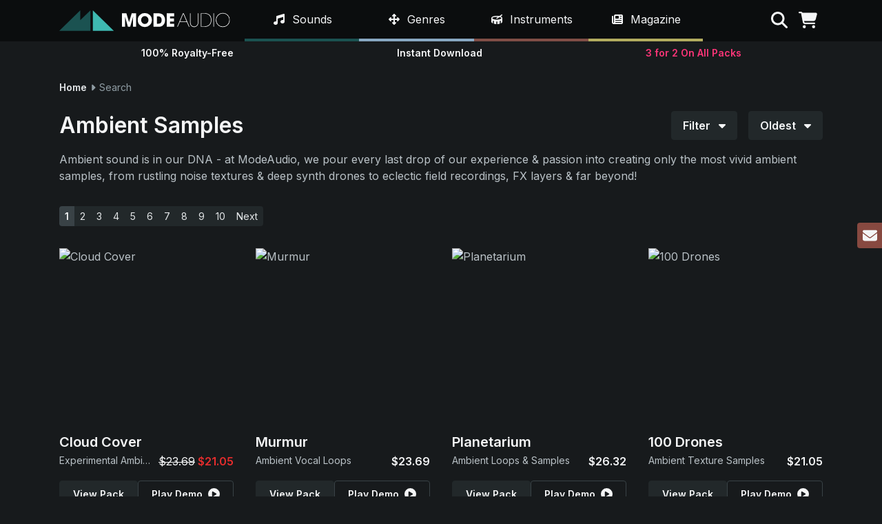

--- FILE ---
content_type: text/html; charset=UTF-8
request_url: https://modeaudio.com/ambient-samples?page=all&sort=created&dir=ASC
body_size: 16523
content:
<!doctype html>
<html class="no-js" lang="en">
<head>
    <script>(function(w,d,s,l,i){w[l]=w[l]||[];w[l].push({'gtm.start':
  new Date().getTime(),event:'gtm.js'});var f=d.getElementsByTagName(s)[0],
  j=d.createElement(s),dl=l!='dataLayer'?'&l='+l:'';j.async=true;j.src=
  'https://www.googletagmanager.com/gtm.js?id='+i+dl;f.parentNode.insertBefore(j,f);
  })(window,document,'script','dataLayer','GTM-T8WGFX8M');</script>
    <meta charset="utf-8">
  <meta http-equiv="x-ua-compatible" content="ie=edge">
  <meta name="viewport" content="width=device-width, initial-scale=1">
            <title>Ambient Samples | Download GBs Of Drones & Textures | ModeAudio</title>
                <meta name="description" content="Wade into our vast selection of royalty-free Ambient samples, loops & presets, from deep drones, sifting synth textures, sound effects & more!">
                <meta property="og:title" content="Ambient Samples | Download GBs Of Drones & Textures">
                <meta property="og:description" content="Wade into our vast selection of royalty-free Ambient samples, loops & presets, from deep drones, sifting synth textures, sound effects & more!">
                <meta property="og:url" content="https://modeaudio.com/ambient-samples">
                <meta property="og:image" content="https://modeaudio.com/img/modeaudio.png">
                <meta property="og:site_name" content="ModeAudio">
            <link rel="canonical" href="https://modeaudio.com/ambient-samples">
        <link rel="next" href="https://modeaudio.com/ambient-samples?page=2&sort=created&dir=ASC">
            <meta name="twitter:card" content="summary">
  <meta name="twitter:site" content="@modeaudio">
  <meta name="twitter:creator" content="@modeaudio">
    <meta name="robots" content="index, follow">
    <meta name="referrer" content="unsafe-url">
  <meta name="algolia-site-verification"  content="A59071B81B4729A4" />
  <link rel="icon" type="image/png" href="/favicon.ico">
  <link rel="publisher" href="https://plus.google.com/b/111441512758775367058/+ModeAudio/">
  <link rel="preconnect" href="https://fonts.googleapis.com">
  <link rel="preconnect" href="https://fonts.gstatic.com" crossorigin>
  <link rel="preconnect" href="https://www.google.com">
  <link rel="preconnect" href="https://www.gstatic.com" crossorigin>
  <link rel="preconnect" href="https://kit.fontawesome.com" crossorigin>
  <link href="https://fonts.googleapis.com/css2?family=Inter:wght@400;600&display=swap" rel="stylesheet">
  <script defer src="https://kit.fontawesome.com/be1c9b8509.js" crossorigin="anonymous"></script>
  <link href="https://modeaudio.com/css/style.css?v=1761145662142" media="all" type="text/css" rel="stylesheet">
  <script>
    document.documentElement.className='js';
    baseUrl='https://modeaudio.com/';
    captchaSiteKey="0x4AAAAAAABJSGyDv8kxD0Nr";
  </script>
  <script src='https://js.sentry-cdn.com/ca456b15d2ba4d81a85f9e697f74b6da.min.js' crossorigin="anonymous"></script>
  <script src="https://challenges.cloudflare.com/turnstile/v0/api.js"></script>
</head>
<body class="page-ambient-samples">
      <noscript><iframe src="https://www.googletagmanager.com/ns.html?id=GTM-T8WGFX8M"
    height="0" width="0" style="display:none;visibility:hidden"></iframe></noscript>
    <div class="loader"><div class="loader__spinner"></div></div>
  <header class="site-header fixed-top">
  <div class="site-header-top position-relative bg-dark py-2 py-lg-0" style="z-index:1">
    <div class="container">
      <div class="row">
        <div class="col-7 col-lg-3 d-flex align-items-center">
          <a class="js-site-logo" href="https://modeaudio.com/">
            <img class="site-logo" src="/img/site/modeaudio_logo.svg" alt="ModeAudio" width="472" height="57">
          </a>
        </div>
        <nav class="col-12 col-lg-7 site-nav-wrap">
  <div class="container px-lg-0 bg-dark h-100">
    <ul class="site-nav position-relative d-flex list-unstyled mb-0">
      <li class="site-nav-item site-nav-item--sounds js-nav-item" data-id="Sounds">
        <div class="site-nav-item__label d-flex align-items-center">
          <a class="site-nav-item__link text-white d-block py-3 px-2 px-xl-3 text-decoration-none js-nav-link" href="https://modeaudio.com/royalty-free-sounds">
            <i class="fa-solid fa-music fa-fw me-1"></i>&nbsp;<span class="link-name">Sounds</span>
          </a>
          <div class="site-nav-item__expand d-flex justify-content-center align-items-center d-lg-none cursor-pointer js-nav-item-expand">
            <i class="fa-solid fa-fw fa-caret-down"></i>
          </div>
        </div>
        <div class="mega bg-dark p-2 p-lg-3 w-100">
          <div class="mega-header border-bottom pb-2 px-2 h6 mt-1 d-none d-lg-block">
            <a class="d-block js-nav-link text-white" href="https://modeaudio.com/royalty-free-sounds">Category</a>
          </div>
          <ul class="mega-list row mb-lg-3 mega-list--primary list-unstyled">
                          <li class="mega-list__item col-12 col-lg-4">
                <a class="mega-list__link js-nav-link" href="https://modeaudio.com/category/loops-sample-packs">Loops & Sample Packs</a>
              </li>
                          <li class="mega-list__item col-12 col-lg-4">
                <a class="mega-list__link js-nav-link" href="https://modeaudio.com/category/hits-patches">Hits & Patches</a>
              </li>
                          <li class="mega-list__item col-12 col-lg-4">
                <a class="mega-list__link js-nav-link" href="https://modeaudio.com/category/synth-presets">Synth Presets</a>
              </li>
                          <li class="mega-list__item col-12 col-lg-4">
                <a class="mega-list__link js-nav-link" href="https://modeaudio.com/category/field-recordings">Field Recordings</a>
              </li>
                          <li class="mega-list__item col-12 col-lg-4">
                <a class="mega-list__link js-nav-link" href="https://modeaudio.com/category/bundle-packs">Bundle Packs</a>
              </li>
                          <li class="mega-list__item col-12 col-lg-4">
                <a class="mega-list__link js-nav-link" href="https://modeaudio.com/category/plugins">Plugins</a>
              </li>
                        <li class="mega-list__item col-12 col-lg-4">
              <a class="mega-list__link js-nav-link" style="color:white !important;" href="https://modeaudio.com/deals">Deals</a>
            </li>
          </ul>
          <div class="d-none d-lg-block">
            <div class="mega-header border-bottom pb-1 px-2 h6 mt-1">
              <a class="d-block text-white js-nav-link" href="https://modeaudio.com/royalty-free-sounds">Formats</a>
            </div>
            <ul class="mega-list row mb-2 list-unstyled">
                              <li class="mega-list__item col-12 col-lg-4">
                  <a class="mega-list__link js-nav-link" href="https://modeaudio.com/serum-presets">Serum Presets</a>
                </li>
                              <li class="mega-list__item col-12 col-lg-4">
                  <a class="mega-list__link js-nav-link" href="https://modeaudio.com/fl-studio-packs">FL Studio Packs</a>
                </li>
                              <li class="mega-list__item col-12 col-lg-4">
                  <a class="mega-list__link js-nav-link" href="https://modeaudio.com/midi-files">MIDI Files</a>
                </li>
                              <li class="mega-list__item col-12 col-lg-4">
                  <a class="mega-list__link js-nav-link" href="https://modeaudio.com/vital-synth-presets">Vital Synth Presets</a>
                </li>
                              <li class="mega-list__item col-12 col-lg-4">
                  <a class="mega-list__link js-nav-link" href="https://modeaudio.com/ableton-live-packs">Ableton Live Packs</a>
                </li>
                              <li class="mega-list__item col-12 col-lg-4">
                  <a class="mega-list__link js-nav-link" href="https://modeaudio.com/mini-packs">Mini Packs</a>
                </li>
                              <li class="mega-list__item col-12 col-lg-4">
                  <a class="mega-list__link js-nav-link" href="https://modeaudio.com/drum-samples">Drum Samples</a>
                </li>
                              <li class="mega-list__item col-12 col-lg-4">
                  <a class="mega-list__link js-nav-link" href="https://modeaudio.com/reason-refills">Reason ReFills</a>
                </li>
                              <li class="mega-list__item col-12 col-lg-4">
                  <a class="mega-list__link js-nav-link" href="https://modeaudio.com/micro-packs">Micro Packs</a>
                </li>
                          </ul>
          </div>
        </div>
      </li>
      <li class="site-nav-item site-nav-item--genres js-nav-item" data-id="Genres">
        <div class="site-nav-item__label d-flex align-items-center">
          <a class="site-nav-item__link text-white d-block py-3 px-2 px-xl-3 text-decoration-none js-nav-link" href="https://modeaudio.com/royalty-free-sounds">
            <i class="fa-solid fa-arrows fa-fw me-1"></i>&nbsp;<span class="link-name">Genres</span>
          </a>
          <div class="site-nav-item__expand d-flex justify-content-center align-items-center d-lg-none cursor-pointer js-nav-item-expand">
            <i class="fa-solid fa-fw fa-caret-down"></i>
          </div>
        </div>
        <div class="mega bg-dark p-2 p-lg-3 w-100">
          <div class="mega-header border-bottom pb-2 px-2 h6 mt-1 d-none d-lg-block">
            <a class="d-block text-white js-nav-link" href="https://modeaudio.com/royalty-free-sounds">Genre</a>
          </div>
          <ul class="mega-list row mb-lg-3 mega-list--primary list-unstyled">
                          <li class="mega-list__item col-12 col-lg-4">
                <a class="mega-list__link js-nav-link" href="https://modeaudio.com/ambient-samples?page=all&sort=created&dir=ASC">Ambient</a>
              </li>
                          <li class="mega-list__item col-12 col-lg-4">
                <a class="mega-list__link js-nav-link" href="https://modeaudio.com/cinematic-samples-and-sounds?page=all&sort=created&dir=ASC">Cinematic</a>
              </li>
                          <li class="mega-list__item col-12 col-lg-4">
                <a class="mega-list__link js-nav-link" href="https://modeaudio.com/downtempo-chillout-samples-and-sounds?page=all&sort=created&dir=ASC">Downtempo</a>
              </li>
                          <li class="mega-list__item col-12 col-lg-4">
                <a class="mega-list__link js-nav-link" href="https://modeaudio.com/edm-samples-and-sounds?page=all&sort=created&dir=ASC">EDM</a>
              </li>
                          <li class="mega-list__item col-12 col-lg-4">
                <a class="mega-list__link js-nav-link" href="https://modeaudio.com/hip-hop-samples-and-sounds?page=all&sort=created&dir=ASC">Hip Hop</a>
              </li>
                          <li class="mega-list__item col-12 col-lg-4">
                <a class="mega-list__link js-nav-link" href="https://modeaudio.com/house-samples-and-sounds?page=all&sort=created&dir=ASC">House</a>
              </li>
                          <li class="mega-list__item col-12 col-lg-4">
                <a class="mega-list__link js-nav-link" href="https://modeaudio.com/lofi-samples-and-loops?page=all&sort=created&dir=ASC">LoFi</a>
              </li>
                          <li class="mega-list__item col-12 col-lg-4">
                <a class="mega-list__link js-nav-link" href="https://modeaudio.com/pop-samples-and-sounds?page=all&sort=created&dir=ASC">Pop</a>
              </li>
                          <li class="mega-list__item col-12 col-lg-4">
                <a class="mega-list__link js-nav-link" href="https://modeaudio.com/rnb-samples-and-sounds?page=all&sort=created&dir=ASC">R&B</a>
              </li>
                          <li class="mega-list__item col-12 col-lg-4">
                <a class="mega-list__link js-nav-link" href="https://modeaudio.com/synthwave-samples-and-retro-sounds?page=all&sort=created&dir=ASC">Synthwave</a>
              </li>
                          <li class="mega-list__item col-12 col-lg-4">
                <a class="mega-list__link js-nav-link" href="https://modeaudio.com/techno-samples-and-sounds?page=all&sort=created&dir=ASC">Techno</a>
              </li>
                          <li class="mega-list__item col-12 col-lg-4">
                <a class="mega-list__link js-nav-link" href="https://modeaudio.com/trap-samples-and-sounds?page=all&sort=created&dir=ASC">Trap</a>
              </li>
                      </ul>
          <div class="d-none d-lg-block">
            <div class="mega-header border-bottom pb-1 h6 px-2 mt-1"><a class="d-block js-nav-link" href="https://modeaudio.com/royalty-free-sounds">Formats</a></div>
            <ul class="mega-list row mb-2 list-unstyled">
                              <li class="mega-list__item col-12 col-lg-4">
                  <a class="mega-list__link js-nav-link" href="https://modeaudio.com/serum-presets">Serum Presets</a>
                </li>
                              <li class="mega-list__item col-12 col-lg-4">
                  <a class="mega-list__link js-nav-link" href="https://modeaudio.com/fl-studio-packs">FL Studio Packs</a>
                </li>
                              <li class="mega-list__item col-12 col-lg-4">
                  <a class="mega-list__link js-nav-link" href="https://modeaudio.com/midi-files">MIDI Files</a>
                </li>
                              <li class="mega-list__item col-12 col-lg-4">
                  <a class="mega-list__link js-nav-link" href="https://modeaudio.com/vital-synth-presets">Vital Synth Presets</a>
                </li>
                              <li class="mega-list__item col-12 col-lg-4">
                  <a class="mega-list__link js-nav-link" href="https://modeaudio.com/ableton-live-packs">Ableton Live Packs</a>
                </li>
                              <li class="mega-list__item col-12 col-lg-4">
                  <a class="mega-list__link js-nav-link" href="https://modeaudio.com/mini-packs">Mini Packs</a>
                </li>
                              <li class="mega-list__item col-12 col-lg-4">
                  <a class="mega-list__link js-nav-link" href="https://modeaudio.com/drum-samples">Drum Samples</a>
                </li>
                              <li class="mega-list__item col-12 col-lg-4">
                  <a class="mega-list__link js-nav-link" href="https://modeaudio.com/reason-refills">Reason ReFills</a>
                </li>
                              <li class="mega-list__item col-12 col-lg-4">
                  <a class="mega-list__link js-nav-link" href="https://modeaudio.com/micro-packs">Micro Packs</a>
                </li>
                          </ul>
          </div>
        </div>
      </li>
      <li class="site-nav-item site-nav-item--instruments js-nav-item" data-id="Instruments">
        <div class="site-nav-item__label d-flex align-items-center">
          <a class="site-nav-item__link text-white d-block py-3 px-2 px-xl-3 text-decoration-none js-nav-link" href="https://modeaudio.com/royalty-free-sounds">
            <i class="fa-solid fa-drum fa-fw me-1"></i>&nbsp;<span class="link-name">Instruments</span>
          </a>
          <div class="site-nav-item__expand d-flex justify-content-center align-items-center d-lg-none cursor-pointer js-nav-item-expand">
            <i class="fa-solid fa-fw fa-caret-down"></i>
          </div>
        </div>
        <div class="mega bg-dark p-2 p-lg-3 w-100">
          <div class="mega-header border-bottom pb-2 px-2 h6 mt-1 d-none d-lg-block">
            <a class="d-block text-white js-nav-link" href="https://modeaudio.com/royalty-free-sounds">Instrument</a>
          </div>
          <ul class="mega-list row mb-lg-3 mega-list--primary list-unstyled">
                          <li class="mega-list__item col-12 col-lg-4">
                <a class="mega-list__link js-nav-link" href="https://modeaudio.com/bass-samples-and-sounds?page=all&sort=created&dir=ASC">Bass</a>
              </li>
                          <li class="mega-list__item col-12 col-lg-4">
                <a class="mega-list__link js-nav-link" href="https://modeaudio.com/search/drums?page=all&sort=created&dir=ASC">Drums</a>
              </li>
                          <li class="mega-list__item col-12 col-lg-4">
                <a class="mega-list__link js-nav-link" href="https://modeaudio.com/guitar-samples-and-loops?page=all&sort=created&dir=ASC">Guitars</a>
              </li>
                          <li class="mega-list__item col-12 col-lg-4">
                <a class="mega-list__link js-nav-link" href="https://modeaudio.com/percussion-samples?page=all&sort=created&dir=ASC">Percussion</a>
              </li>
                          <li class="mega-list__item col-12 col-lg-4">
                <a class="mega-list__link js-nav-link" href="https://modeaudio.com/keys-piano-samples-and-sounds?page=all&sort=created&dir=ASC">Piano & Keys</a>
              </li>
                          <li class="mega-list__item col-12 col-lg-4">
                <a class="mega-list__link js-nav-link" href="https://modeaudio.com/sound-effects?page=all&sort=created&dir=ASC">SFX</a>
              </li>
                          <li class="mega-list__item col-12 col-lg-4">
                <a class="mega-list__link js-nav-link" href="https://modeaudio.com/synth-samples-and-sounds?page=all&sort=created&dir=ASC">Synths</a>
              </li>
                          <li class="mega-list__item col-12 col-lg-4">
                <a class="mega-list__link js-nav-link" href="https://modeaudio.com/synth-textures-and-drone-samples?page=all&sort=created&dir=ASC">Textures</a>
              </li>
                          <li class="mega-list__item col-12 col-lg-4">
                <a class="mega-list__link js-nav-link" href="https://modeaudio.com/vocal-samples-and-loops?page=all&sort=created&dir=ASC">Vocals</a>
              </li>
                      </ul>
          <div class="d-none d-lg-block">
            <div class="mega-header border-bottom pb-1 h6 px-2 mt-1"><a class="d-block js-nav-link" href="https://modeaudio.com/royalty-free-sounds">Formats</a></div>
            <ul class="mega-list row mb-2 list-unstyled">
                              <li class="mega-list__item col-12 col-lg-4">
                  <a class="mega-list__link js-nav-link" href="https://modeaudio.com/serum-presets">Serum Presets</a>
                </li>
                              <li class="mega-list__item col-12 col-lg-4">
                  <a class="mega-list__link js-nav-link" href="https://modeaudio.com/fl-studio-packs">FL Studio Packs</a>
                </li>
                              <li class="mega-list__item col-12 col-lg-4">
                  <a class="mega-list__link js-nav-link" href="https://modeaudio.com/midi-files">MIDI Files</a>
                </li>
                              <li class="mega-list__item col-12 col-lg-4">
                  <a class="mega-list__link js-nav-link" href="https://modeaudio.com/vital-synth-presets">Vital Synth Presets</a>
                </li>
                              <li class="mega-list__item col-12 col-lg-4">
                  <a class="mega-list__link js-nav-link" href="https://modeaudio.com/ableton-live-packs">Ableton Live Packs</a>
                </li>
                              <li class="mega-list__item col-12 col-lg-4">
                  <a class="mega-list__link js-nav-link" href="https://modeaudio.com/mini-packs">Mini Packs</a>
                </li>
                              <li class="mega-list__item col-12 col-lg-4">
                  <a class="mega-list__link js-nav-link" href="https://modeaudio.com/drum-samples">Drum Samples</a>
                </li>
                              <li class="mega-list__item col-12 col-lg-4">
                  <a class="mega-list__link js-nav-link" href="https://modeaudio.com/reason-refills">Reason ReFills</a>
                </li>
                              <li class="mega-list__item col-12 col-lg-4">
                  <a class="mega-list__link js-nav-link" href="https://modeaudio.com/micro-packs">Micro Packs</a>
                </li>
                          </ul>
          </div>
        </div>
      </li>
      <li class="site-nav-item site-nav-item--magazine js-nav-item" data-id="Magazine">
        <div class="site-nav-item__label d-flex align-items-center">
          <a class="site-nav-item__link text-white d-block py-3 px-2 px-xl-3 text-decoration-none js-nav-link" href="https://modeaudio.com/magazine">
            <i class="fa-solid fa-newspaper fa-fw me-1"></i>&nbsp;<span class="link-name">Magazine</span>
          </a>
          <div class="site-nav-item__expand d-flex justify-content-center align-items-center d-lg-none cursor-pointer js-nav-item-expand">
            <i class="fa-solid fa-fw fa-caret-down"></i>
          </div>
        </div>
        <div class="mega bg-dark p-2 p-lg-3 w-100">
          <div class="mega-header border-bottom pb-2 px-2 h6 mt-1 d-none d-lg-block"><a class="magazine-link js-nav-link" href="https://modeaudio.com/magazine">Latest Articles</a></div>
          <ul class="mega-list row mb-lg-2 mega-list--primary mega-list--articles list-unstyled">
                          <li class="mega-list__item col-12 col-lg-4">
                <a class="mega-list__link js-nav-link" href="https://modeaudio.com/magazine/lofi-hip-hop-5-production-essentials">LoFi Hip Hop: 5 Production Essentials</a>
              </li>
                          <li class="mega-list__item col-12 col-lg-4">
                <a class="mega-list__link js-nav-link" href="https://modeaudio.com/magazine/creating-epic-snares-using-airspace">Creating Epic Snares Using Airspace</a>
              </li>
                          <li class="mega-list__item col-12 col-lg-4">
                <a class="mega-list__link js-nav-link" href="https://modeaudio.com/magazine/using-airspace-3-sound-design-methods">Using Airspace: 3 Sound Design Methods</a>
              </li>
                          <li class="mega-list__item col-12 col-lg-4">
                <a class="mega-list__link js-nav-link" href="https://modeaudio.com/magazine/1-hour-of-serum-2-ambient-music">1 Hour Of Serum 2 | Ambient Music</a>
              </li>
                          <li class="mega-list__item col-12 col-lg-4">
                <a class="mega-list__link js-nav-link" href="https://modeaudio.com/magazine/an-introduction-to-serum-2">An Introduction To Serum 2</a>
              </li>
                          <li class="mega-list__item col-12 col-lg-4">
                <a class="mega-list__link js-nav-link" href="https://modeaudio.com/magazine/cherry-blossom-1-hour-of-ambient-music">'Cherry Blossom' | 1 Hour Of Ambient Music</a>
              </li>
                      </ul>
          <div class="d-none d-lg-block">
            <div class="mega-header border-bottom pb-1 h6 px-2 mt-1"><a class="magazine-link js-nav-link" href="https://modeaudio.com/magazine">Categories</a></div>
            <ul class="mega-list row mb-2 list-unstyled">
                              <li class="mega-list__item col-12 col-lg-4">
                  <a class="mega-list__link js-nav-link" href="https://modeaudio.com/magazine/category/tutorials">Tutorials</a>
                </li>
                              <li class="mega-list__item col-12 col-lg-4">
                  <a class="mega-list__link js-nav-link" href="https://modeaudio.com/magazine/category/resources">Resources</a>
                </li>
                              <li class="mega-list__item col-12 col-lg-4">
                  <a class="mega-list__link js-nav-link" href="https://modeaudio.com/magazine/category/production-tips">Production Tips</a>
                </li>
                              <li class="mega-list__item col-12 col-lg-4">
                  <a class="mega-list__link js-nav-link" href="https://modeaudio.com/magazine/category/news">News</a>
                </li>
                              <li class="mega-list__item col-12 col-lg-4">
                  <a class="mega-list__link js-nav-link" href="https://modeaudio.com/magazine/category/mixes">Mixes</a>
                </li>
                              <li class="mega-list__item col-12 col-lg-4">
                  <a class="mega-list__link js-nav-link" href="https://modeaudio.com/magazine/category/quick-tips">Quick Tips</a>
                </li>
                              <li class="mega-list__item col-12 col-lg-4">
                  <a class="mega-list__link js-nav-link" href="https://modeaudio.com/magazine/category/video-tutorials">Video Tutorials</a>
                </li>
                          </ul>
          </div>
        </div>
      </li>
      <li class="site-nav-item d-flex d-lg-none js-nav-item">
        <a href="https://modeaudio.com/contact" class="site-nav-item__link text-white d-block py-3 py-xl-4 px-3 d-flex align-items-center h-100">Contact</a>      </li>
      <li class="site-nav-item d-flex d-lg-none js-nav-item">
        <a href="https://modeaudio.com/support" class="site-nav-item__link text-white d-block py-3 py-xl-4 px-3 d-flex align-items-center h-100">Support</a>      </li>
    </ul>
  </div>
</nav>
        <div class="col-5 col-lg-2 d-flex justify-content-end align-items-center nav-tools-wrap js-nav-tools">
          <ul class="d-flex list-unstyled mb-0 me-n2 me-lg-0">
            <li class="nav-tool px-2 cursor-pointer">
              <i id="search" title="Search" class="js-search fa-solid fa-search text-white"></i>
            </li>
            <li class="nav-tool px-2 position-relative cursor-pointer">
              <i id="cart" title="Shopping Cart" class="js-cart fa-solid fa-shopping-cart text-white"></i>
              <span id="cart-count"></span>
            </li>
            <li class="nav-tool js-mobile-nav d-lg-none px-2 cursor-pointer text-white">
              <i class="fa-solid fa-bars fa-fw" title="Menu"></i>
            </li>
          </ul>
        </div>
      </div>
    </div>
  </div>
  <div class="container">
    <div class="sub-header position-relative">
      <div class="drop drop-search w-100 js-drop">
  <form class="search-form js-search-form" method="GET" action="https://modeaudio.com/search" accept-charset="UTF-8">  <label for="q" class="form-label sr-only">Search term</label>
  <div class="input-group input-group-lg">
    <input type="text" id="q" name="q" class="form-control" aria-label="Search term" required minlength="3" autocomplete="off">
    <button class="btn btn-primary" type="submit">Search</button>
  </div>
  </form></div>
      <div class="drop drop-cart js-drop">
  Loading...
</div>
      <div class="player py-3 px-2 py-sm-2 bg-dark fixed-bottom w-100">
  <div class="container">
    <div class="d-flex align-items-center w-100">
      <div class="player-controls w-100 d-flex align-items-center text-white">
        <div class="player__play me-2 cursor-pointer js-player-play">
          <i class="fa-solid fa-circle-play fa-fw" aria-hidden="true"></i>
        </div>
        <div class="player__pause me-2 cursor-pointer js-player-pause">
          <i class="fa-solid fa-circle-pause fa-fw" aria-hidden="true"></i>
        </div>
        <a href="/" class="player__title text-truncate text-sm fw-bold me-3 js-player-title" aria-label="View pack page"></a>
        <div class="player__scrubber cursor-pointer js-player-scrub">
          <div class="player__position js-player-position" style="width:0%"></div>
        </div>
      </div>
    </div>
  </div>
</div>
      <div class="d-flex align-items-center justify-content-between h-100">
        <div class="text-sm text-center flex-fill fw-bold text-white">100% Royalty-Free</div>
        <div class="d-none d-sm-block flex-fill text-sm text-center fw-bold text-white">Instant Download</div>
        <div class="flex-fill text-sm text-center fw-bold">
                      <a href="https://modeaudio.com/royalty-free-sounds" style="color:#fd3578">
                                    3 for 2 On All Packs
                      </a>
        </div>
      </div>
    </div>
  </div>
</header>
  <div class="container">
    <div id="content">
            <div class="breadcrumb align-items-center text-sm my-4">
            <a class="js-breadcrumb-link fw-bold" href="https://modeaudio.com/">
        Home      </a>
    
          <i class="fa-solid fa-caret-right fa-fw text-gray-400"></i>
                <span class="text-gray-400">Search</span>
    
        </div>
      <div class="mb-sm-3">
  <div class="d-flex flex-column flex-lg-row justify-content-between mb-3 mb-sm-0">
    <div class="catalog-category d-flex align-items-center me-lg-3 mb-3 mb-lg-0">
                      <h1 class="h3 m-0">Ambient Samples</h1>
          </div>
    <div class="catalog-tools d-flex">
      <div class="dropdown js-dropdown">
        <button class="btn btn-gray-800 dropdown-toggle js-dropdown-toggle">
          Filter <i class="fa-solid fa-caret-down ms-2"></i>
        </button>
        <div class="dropdown-menu filter-dropdown-menu js-dropdown-menu p-0">
          <div class="filter-wrap p-3">
          <div class="filter-clear d-flex align-items-center justify-content-end">
        <a href="/royalty-free-sounds">Clear Filters <i class="fa-solid fa-xmark ms-1"></i></a>
      </div>
        <div class="row">
              <div class="col-12 col-sm-6 col-lg-3 mb-3 mb-lg-0">
          <div class="border-bottom h6 text-white pb-2 mb-2">Sound Type</div>
          <ul class="filter-list list-unstyled mb-0">
                          <li>
                                                      <span class="filter-item d-block py-2 py-md-1 js-filter-link" data-href="https://modeaudio.com/search/ambient/bass?page=all&sort=created&dir=ASC">
                      <i class="fa-solid fa-square me-1" aria-hidden="true"></i> Bass                    </span>
                                                </li>
                          <li>
                                                      <span class="filter-item d-block py-2 py-md-1 js-filter-link" data-href="https://modeaudio.com/search/ambient/drums?page=all&sort=created&dir=ASC">
                      <i class="fa-solid fa-square me-1" aria-hidden="true"></i> Drums                    </span>
                                                </li>
                          <li>
                                                      <span class="filter-item d-block py-2 py-md-1 js-filter-link" data-href="https://modeaudio.com/search/ambient/guitars?page=all&sort=created&dir=ASC">
                      <i class="fa-solid fa-square me-1" aria-hidden="true"></i> Guitars                    </span>
                                                </li>
                          <li>
                                                      <span class="filter-item d-block py-2 py-md-1 js-filter-link" data-href="https://modeaudio.com/search/ambient/percussion?page=all&sort=created&dir=ASC">
                      <i class="fa-solid fa-square me-1" aria-hidden="true"></i> Percussion                    </span>
                                                </li>
                          <li>
                                                      <span class="filter-item d-block py-2 py-md-1 js-filter-link" data-href="https://modeaudio.com/search/ambient/piano-and-keys?page=all&sort=created&dir=ASC">
                      <i class="fa-solid fa-square me-1" aria-hidden="true"></i> Piano & Keys                    </span>
                                                </li>
                          <li>
                                                      <span class="filter-item d-block py-2 py-md-1 js-filter-link" data-href="https://modeaudio.com/search/ambient/sfx?page=all&sort=created&dir=ASC">
                      <i class="fa-solid fa-square me-1" aria-hidden="true"></i> SFX                    </span>
                                                </li>
                          <li>
                                                      <span class="filter-item d-block py-2 py-md-1 js-filter-link" data-href="https://modeaudio.com/search/ambient/synths?page=all&sort=created&dir=ASC">
                      <i class="fa-solid fa-square me-1" aria-hidden="true"></i> Synths                    </span>
                                                </li>
                          <li>
                                                      <span class="filter-item d-block py-2 py-md-1 js-filter-link" data-href="https://modeaudio.com/search/ambient/textures?page=all&sort=created&dir=ASC">
                      <i class="fa-solid fa-square me-1" aria-hidden="true"></i> Textures                    </span>
                                                </li>
                          <li>
                                                      <span class="filter-item d-block py-2 py-md-1 js-filter-link" data-href="https://modeaudio.com/search/ambient/vocals?page=all&sort=created&dir=ASC">
                      <i class="fa-solid fa-square me-1" aria-hidden="true"></i> Vocals                    </span>
                                                </li>
                      </ul>
        </div>
              <div class="col-12 col-sm-6 col-lg-3 mb-3 mb-lg-0">
          <div class="border-bottom h6 text-white pb-2 mb-2">Genre</div>
          <ul class="filter-list list-unstyled mb-0">
                          <li>
                                                                          <span class="filter-item d-block py-2 py-md-1 js-filter-link is-active" data-href="https://modeaudio.com/search?page=all&sort=created&dir=ASC">
                      <i class="fa-solid fa-check-square me-1" aria-hidden="true"></i> Ambient                    </span>
                                                </li>
                          <li>
                                                      <span class="filter-item d-block py-2 py-md-1 js-filter-link" data-href="https://modeaudio.com/search/ambient/cinematic?page=all&sort=created&dir=ASC">
                      <i class="fa-solid fa-square me-1" aria-hidden="true"></i> Cinematic                    </span>
                                                </li>
                          <li>
                                                      <span class="filter-item d-block py-2 py-md-1 js-filter-link" data-href="https://modeaudio.com/search/ambient/downtempo?page=all&sort=created&dir=ASC">
                      <i class="fa-solid fa-square me-1" aria-hidden="true"></i> Downtempo                    </span>
                                                </li>
                          <li>
                                                      <span class="filter-item d-block py-2 py-md-1 js-filter-link" data-href="https://modeaudio.com/search/ambient/edm?page=all&sort=created&dir=ASC">
                      <i class="fa-solid fa-square me-1" aria-hidden="true"></i> EDM                    </span>
                                                </li>
                          <li>
                                                      <span class="filter-item d-block py-2 py-md-1 js-filter-link" data-href="https://modeaudio.com/search/ambient/hip-hop?page=all&sort=created&dir=ASC">
                      <i class="fa-solid fa-square me-1" aria-hidden="true"></i> Hip Hop                    </span>
                                                </li>
                          <li>
                                                      <span class="filter-item d-block py-2 py-md-1 js-filter-link" data-href="https://modeaudio.com/search/ambient/house?page=all&sort=created&dir=ASC">
                      <i class="fa-solid fa-square me-1" aria-hidden="true"></i> House                    </span>
                                                </li>
                          <li>
                                                      <span class="filter-item d-block py-2 py-md-1 js-filter-link" data-href="https://modeaudio.com/search/ambient/lofi?page=all&sort=created&dir=ASC">
                      <i class="fa-solid fa-square me-1" aria-hidden="true"></i> LoFi                    </span>
                                                </li>
                          <li>
                                                      <span class="filter-item d-block py-2 py-md-1 js-filter-link" data-href="https://modeaudio.com/search/ambient/pop?page=all&sort=created&dir=ASC">
                      <i class="fa-solid fa-square me-1" aria-hidden="true"></i> Pop                    </span>
                                                </li>
                          <li>
                                                      <span class="filter-item d-block py-2 py-md-1 js-filter-link" data-href="https://modeaudio.com/search/ambient/rnb?page=all&sort=created&dir=ASC">
                      <i class="fa-solid fa-square me-1" aria-hidden="true"></i> R&B                    </span>
                                                </li>
                          <li>
                                                      <span class="filter-item d-block py-2 py-md-1 js-filter-link" data-href="https://modeaudio.com/search/ambient/synthwave?page=all&sort=created&dir=ASC">
                      <i class="fa-solid fa-square me-1" aria-hidden="true"></i> Synthwave                    </span>
                                                </li>
                          <li>
                                                      <span class="filter-item d-block py-2 py-md-1 js-filter-link" data-href="https://modeaudio.com/search/ambient/techno?page=all&sort=created&dir=ASC">
                      <i class="fa-solid fa-square me-1" aria-hidden="true"></i> Techno                    </span>
                                                </li>
                          <li>
                                                      <span class="filter-item d-block py-2 py-md-1 js-filter-link" data-href="https://modeaudio.com/search/ambient/trap?page=all&sort=created&dir=ASC">
                      <i class="fa-solid fa-square me-1" aria-hidden="true"></i> Trap                    </span>
                                                </li>
                      </ul>
        </div>
              <div class="col-12 col-sm-6 col-lg-3 mb-3 mb-lg-0">
          <div class="border-bottom h6 text-white pb-2 mb-2">Software</div>
          <ul class="filter-list list-unstyled mb-0">
                          <li>
                                                      <span class="filter-item d-block py-2 py-md-1 js-filter-link" data-href="https://modeaudio.com/search/ambient/fm8?page=all&sort=created&dir=ASC">
                      <i class="fa-solid fa-square me-1" aria-hidden="true"></i> FM8                    </span>
                                                </li>
                          <li>
                                  <span class="filter-item d-block py-2 py-md-1 is-disabled">
                    <i class="fa-solid fa-square me-1" aria-hidden="true"></i> Maschine                  </span>
                              </li>
                          <li>
                                                      <span class="filter-item d-block py-2 py-md-1 js-filter-link" data-href="https://modeaudio.com/search/ambient/massive?page=all&sort=created&dir=ASC">
                      <i class="fa-solid fa-square me-1" aria-hidden="true"></i> Massive                    </span>
                                                </li>
                          <li>
                                                      <span class="filter-item d-block py-2 py-md-1 js-filter-link" data-href="https://modeaudio.com/search/ambient/serum?page=all&sort=created&dir=ASC">
                      <i class="fa-solid fa-square me-1" aria-hidden="true"></i> Serum                    </span>
                                                </li>
                          <li>
                                                      <span class="filter-item d-block py-2 py-md-1 js-filter-link" data-href="https://modeaudio.com/search/ambient/sylenth1?page=all&sort=created&dir=ASC">
                      <i class="fa-solid fa-square me-1" aria-hidden="true"></i> Sylenth1                    </span>
                                                </li>
                          <li>
                                                      <span class="filter-item d-block py-2 py-md-1 js-filter-link" data-href="https://modeaudio.com/search/ambient/thor?page=all&sort=created&dir=ASC">
                      <i class="fa-solid fa-square me-1" aria-hidden="true"></i> Thor                    </span>
                                                </li>
                          <li>
                                  <span class="filter-item d-block py-2 py-md-1 is-disabled">
                    <i class="fa-solid fa-square me-1" aria-hidden="true"></i> Ultrabeat                  </span>
                              </li>
                          <li>
                                                      <span class="filter-item d-block py-2 py-md-1 js-filter-link" data-href="https://modeaudio.com/search/ambient/vital?page=all&sort=created&dir=ASC">
                      <i class="fa-solid fa-square me-1" aria-hidden="true"></i> Vital                    </span>
                                                </li>
                      </ul>
        </div>
              <div class="col-12 col-sm-6 col-lg-3 mb-3 mb-lg-0">
          <div class="border-bottom h6 text-white pb-2 mb-2">Format</div>
          <ul class="filter-list list-unstyled mb-0">
                          <li>
                                                      <span class="filter-item d-block py-2 py-md-1 js-filter-link" data-href="https://modeaudio.com/search/ableton-live-packs/ambient?page=all&sort=created&dir=ASC">
                      <i class="fa-solid fa-square me-1" aria-hidden="true"></i> Ableton Live Packs                    </span>
                                                </li>
                          <li>
                                                      <span class="filter-item d-block py-2 py-md-1 js-filter-link" data-href="https://modeaudio.com/search/ambient/apple-loops-logicpro?page=all&sort=created&dir=ASC">
                      <i class="fa-solid fa-square me-1" aria-hidden="true"></i> Apple Loops / Logic Pro                    </span>
                                                </li>
                          <li>
                                                      <span class="filter-item d-block py-2 py-md-1 js-filter-link" data-href="https://modeaudio.com/search/ambient/fl-studio-packs?page=all&sort=created&dir=ASC">
                      <i class="fa-solid fa-square me-1" aria-hidden="true"></i> FL Studio Packs                    </span>
                                                </li>
                          <li>
                                                      <span class="filter-item d-block py-2 py-md-1 js-filter-link" data-href="https://modeaudio.com/search/ambient/midi-files?page=all&sort=created&dir=ASC">
                      <i class="fa-solid fa-square me-1" aria-hidden="true"></i> MIDI Files                    </span>
                                                </li>
                          <li>
                                                      <span class="filter-item d-block py-2 py-md-1 js-filter-link" data-href="https://modeaudio.com/search/ambient/rex-loops?page=all&sort=created&dir=ASC">
                      <i class="fa-solid fa-square me-1" aria-hidden="true"></i> REX Loops                    </span>
                                                </li>
                          <li>
                                                      <span class="filter-item d-block py-2 py-md-1 js-filter-link" data-href="https://modeaudio.com/search/ambient/reason-refills?page=all&sort=created&dir=ASC">
                      <i class="fa-solid fa-square me-1" aria-hidden="true"></i> Reason ReFills                    </span>
                                                </li>
                          <li>
                                                      <span class="filter-item d-block py-2 py-md-1 js-filter-link" data-href="https://modeaudio.com/search/ambient/wav-files?page=all&sort=created&dir=ASC">
                      <i class="fa-solid fa-square me-1" aria-hidden="true"></i> WAV Files                    </span>
                                                </li>
                      </ul>
        </div>
          </div>
  </div>
        </div>
      </div>
      <div class="dropdown ms-3 js-dropdown">
        <button class="btn btn-gray-800 dropdown-toggle js-dropdown-toggle">
           Oldest  <i class="fa-solid fa-caret-down ms-2"></i>
        </button>
        <div class="dropdown-menu dropdown-menu-end js-dropdown-menu">
                      <a class="dropdown-item" href="https://modeaudio.com/ambient-samples?page=all&sort=price&dir=ASC">Price Ascending</a>
            <a class="dropdown-item" href="https://modeaudio.com/ambient-samples?page=all&sort=price&dir=DESC">Price Descending</a>
                      <a class="dropdown-item" href="https://modeaudio.com/ambient-samples?page=all&sort=created&dir=ASC"> Oldest</a>
            <a class="dropdown-item" href="https://modeaudio.com/ambient-samples?page=all&sort=created&dir=DESC"> Latest</a>
                  </div>
      </div>
    </div>
  </div>
</div>
<div class="row mb-3">
    <div class="col-12">
      <p>Ambient sound is in our DNA - at ModeAudio, we pour every last drop of our experience & passion into creating only the most vivid ambient samples, from rustling noise textures & deep synth drones to eclectic field recordings, FX layers & far beyond!</p>
    </div>
  </div>
<div class="mb-5">
  <ul class="pagination pagination-sm flex-wrap">
        <li class="page-item active fw-bold">
      <a class="page-link" href="https://modeaudio.com/ambient-samples?page=1&sort=created&dir=ASC">
        1      </a>
    </li>
      <li class="page-item ">
      <a class="page-link" href="https://modeaudio.com/ambient-samples?page=2&sort=created&dir=ASC">
        2      </a>
    </li>
      <li class="page-item ">
      <a class="page-link" href="https://modeaudio.com/ambient-samples?page=3&sort=created&dir=ASC">
        3      </a>
    </li>
      <li class="page-item ">
      <a class="page-link" href="https://modeaudio.com/ambient-samples?page=4&sort=created&dir=ASC">
        4      </a>
    </li>
      <li class="page-item ">
      <a class="page-link" href="https://modeaudio.com/ambient-samples?page=5&sort=created&dir=ASC">
        5      </a>
    </li>
      <li class="page-item ">
      <a class="page-link" href="https://modeaudio.com/ambient-samples?page=6&sort=created&dir=ASC">
        6      </a>
    </li>
      <li class="page-item ">
      <a class="page-link" href="https://modeaudio.com/ambient-samples?page=7&sort=created&dir=ASC">
        7      </a>
    </li>
      <li class="page-item ">
      <a class="page-link" href="https://modeaudio.com/ambient-samples?page=8&sort=created&dir=ASC">
        8      </a>
    </li>
      <li class="page-item ">
      <a class="page-link" href="https://modeaudio.com/ambient-samples?page=9&sort=created&dir=ASC">
        9      </a>
    </li>
      <li class="page-item ">
      <a class="page-link" href="https://modeaudio.com/ambient-samples?page=10&sort=created&dir=ASC">
        10      </a>
    </li>
        <li class="page-item">
      <a class="page-link" href="https://modeaudio.com/ambient-samples?page=2&sort=created&dir=ASC">Next</a>
    </li>
  </ul>
</div>
<div class="row">
  <div class="col-12">
          <div class="row category-list">
                  <div class="col-12 col-sm-6 col-lg-3 mb-5 d-flex">
            <div class="product-tile position-relative d-flex flex-column w-100 js-product-tile" data-name="Cloud Cover">
  <img
    src="https://wsrv.nl/?output=webp&q=80&encoding=origin&w=253&h=253&url=https%3A%2F%2Fmodeaudio.com%2Fimg%2Fproducts%2Fcloud-cover_1714637555.jpg"
    srcset="https://wsrv.nl/?output=webp&q=80&encoding=origin&w=253&h=253&url=https%3A%2F%2Fmodeaudio.com%2Fimg%2Fproducts%2Fcloud-cover_1714637555.jpg, https://wsrv.nl/?output=webp&q=60&encoding=origin&w=253&h=253&dpr=2&url=https%3A%2F%2Fmodeaudio.com%2Fimg%2Fproducts%2Fcloud-cover_1714637555.jpg 2x"
    alt="Cloud Cover"
    class="product-tile__image rounded-1"
    loading="lazy"
    width="253"
    height="253"
  >
  <div class="product-tile__overlay d-flex flex-fill flex-column justify-content-between pt-3">
    <div>
      <h3 class="h5 mb-1 text-truncate">
        <a href="https://modeaudio.com/product/cloud-cover-experimental-ambient-loops" class="stretched-link text-truncate text-white">Cloud Cover</a>
      </h3>
      <div class="d-flex justify-content-between align-items-start w-100 mb-2 mb-md-3">
        <div class="text-sm mt-0 text-truncate">Experimental Ambient Loops</div>
                  <div class="flex-shrink-0 ms-2"><span class="text-decoration-line-through text-white">$23.69</span><span class="ms-1 text-danger text-red fw-bold">$21.05</span></div>
              </div>
      <div class="product-tile__description rounded-1 text-sm mb-2">
        Let your music melt into the atmosphere with 604MB of experimental Ambient textures, drones & twinkling piano riffs!      </div>
    </div>
    <div class="d-flex flex-column gap-2 mt-2 mt-xl-0 flex-xl-row" style="z-index:1">
      <a href="https://modeaudio.com/product/cloud-cover-experimental-ambient-loops" class="btn btn-gray-800 text-white btn-sm flex-fill js-no-prop" title="View">
        View Pack      </a>
            <div
        class="btn btn-outline-gray-700 btn-sm text-white d-flex flex-fill justify-content-center align-items-center play-btn js-play"
          data-title="Cloud Cover Demo" data-subtitle="Experimental Ambient Loops" data-url="https://d3vpddfq0dlg9t.cloudfront.net/Cloud_Cover_Demo.mp3" data-location="listing" data-link="https://modeaudio.com/product/cloud-cover-experimental-ambient-loops" title="Play Demo"         data-loc="Tile"
      >
        Play Demo <i class="fa-solid fa-circle-play fa-lg ms-2"></i><i class="fa-solid fa-circle-pause fa-lg ms-2"></i>
      </div>
          </div>
  </div>
</div>
          </div>
                  <div class="col-12 col-sm-6 col-lg-3 mb-5 d-flex">
            <div class="product-tile position-relative d-flex flex-column w-100 js-product-tile" data-name="Murmur">
  <img
    src="https://wsrv.nl/?output=webp&q=80&encoding=origin&w=253&h=253&url=https%3A%2F%2Fmodeaudio.com%2Fimg%2Fproducts%2Fmurmur_1708623068.jpg"
    srcset="https://wsrv.nl/?output=webp&q=80&encoding=origin&w=253&h=253&url=https%3A%2F%2Fmodeaudio.com%2Fimg%2Fproducts%2Fmurmur_1708623068.jpg, https://wsrv.nl/?output=webp&q=60&encoding=origin&w=253&h=253&dpr=2&url=https%3A%2F%2Fmodeaudio.com%2Fimg%2Fproducts%2Fmurmur_1708623068.jpg 2x"
    alt="Murmur"
    class="product-tile__image rounded-1"
    loading="lazy"
    width="253"
    height="253"
  >
  <div class="product-tile__overlay d-flex flex-fill flex-column justify-content-between pt-3">
    <div>
      <h3 class="h5 mb-1 text-truncate">
        <a href="https://modeaudio.com/product/murmur-ambient-vocal-loops" class="stretched-link text-truncate text-white">Murmur</a>
      </h3>
      <div class="d-flex justify-content-between align-items-start w-100 mb-2 mb-md-3">
        <div class="text-sm mt-0 text-truncate">Ambient Vocal Loops</div>
                  <div class="flex-shrink-0 ms-2"><span class="fw-bold text-white">$23.69</span></div>
              </div>
      <div class="product-tile__description rounded-1 text-sm mb-2">
        Dip your DAW in a deep pool of 120 rippling vocal loops, bathed in reverb & shimmering Ambient texture!      </div>
    </div>
    <div class="d-flex flex-column gap-2 mt-2 mt-xl-0 flex-xl-row" style="z-index:1">
      <a href="https://modeaudio.com/product/murmur-ambient-vocal-loops" class="btn btn-gray-800 text-white btn-sm flex-fill js-no-prop" title="View">
        View Pack      </a>
            <div
        class="btn btn-outline-gray-700 btn-sm text-white d-flex flex-fill justify-content-center align-items-center play-btn js-play"
          data-title="Murmur Demo" data-subtitle="Ambient Vocal Loops" data-url="https://d3vpddfq0dlg9t.cloudfront.net/Murmur_Demo2.mp3" data-location="listing" data-link="https://modeaudio.com/product/murmur-ambient-vocal-loops" title="Play Demo"         data-loc="Tile"
      >
        Play Demo <i class="fa-solid fa-circle-play fa-lg ms-2"></i><i class="fa-solid fa-circle-pause fa-lg ms-2"></i>
      </div>
          </div>
  </div>
</div>
          </div>
                  <div class="col-12 col-sm-6 col-lg-3 mb-5 d-flex">
            <div class="product-tile position-relative d-flex flex-column w-100 js-product-tile" data-name="Planetarium">
  <img
    src="https://wsrv.nl/?output=webp&q=80&encoding=origin&w=253&h=253&url=https%3A%2F%2Fmodeaudio.com%2Fimg%2Fproducts%2Fplanetarium_1692368742.jpg"
    srcset="https://wsrv.nl/?output=webp&q=80&encoding=origin&w=253&h=253&url=https%3A%2F%2Fmodeaudio.com%2Fimg%2Fproducts%2Fplanetarium_1692368742.jpg, https://wsrv.nl/?output=webp&q=60&encoding=origin&w=253&h=253&dpr=2&url=https%3A%2F%2Fmodeaudio.com%2Fimg%2Fproducts%2Fplanetarium_1692368742.jpg 2x"
    alt="Planetarium"
    class="product-tile__image rounded-1"
    loading="lazy"
    width="253"
    height="253"
  >
  <div class="product-tile__overlay d-flex flex-fill flex-column justify-content-between pt-3">
    <div>
      <h3 class="h5 mb-1 text-truncate">
        <a href="https://modeaudio.com/product/planetarium-ambient-loops-samples" class="stretched-link text-truncate text-white">Planetarium</a>
      </h3>
      <div class="d-flex justify-content-between align-items-start w-100 mb-2 mb-md-3">
        <div class="text-sm mt-0 text-truncate">Ambient Loops & Samples</div>
                  <div class="flex-shrink-0 ms-2"><span class="fw-bold text-white">$26.32</span></div>
              </div>
      <div class="product-tile__description rounded-1 text-sm mb-2">
        Explore the outer reaches of sonic space with 1.15GB of swirling Ambient drones & dense, cosmic noise textures!      </div>
    </div>
    <div class="d-flex flex-column gap-2 mt-2 mt-xl-0 flex-xl-row" style="z-index:1">
      <a href="https://modeaudio.com/product/planetarium-ambient-loops-samples" class="btn btn-gray-800 text-white btn-sm flex-fill js-no-prop" title="View">
        View Pack      </a>
            <div
        class="btn btn-outline-gray-700 btn-sm text-white d-flex flex-fill justify-content-center align-items-center play-btn js-play"
          data-title="Planetarium Demo" data-subtitle="Ambient Loops & Samples" data-url="https://d3vpddfq0dlg9t.cloudfront.net/Planetarium_Demo.mp3" data-location="listing" data-link="https://modeaudio.com/product/planetarium-ambient-loops-samples" title="Play Demo"         data-loc="Tile"
      >
        Play Demo <i class="fa-solid fa-circle-play fa-lg ms-2"></i><i class="fa-solid fa-circle-pause fa-lg ms-2"></i>
      </div>
          </div>
  </div>
</div>
          </div>
                  <div class="col-12 col-sm-6 col-lg-3 mb-5 d-flex">
            <div class="product-tile position-relative d-flex flex-column w-100 js-product-tile" data-name="100 Drones">
  <img
    src="https://wsrv.nl/?output=webp&q=80&encoding=origin&w=253&h=253&url=https%3A%2F%2Fmodeaudio.com%2Fimg%2Fproducts%2F100-drones_1701441488.jpg"
    srcset="https://wsrv.nl/?output=webp&q=80&encoding=origin&w=253&h=253&url=https%3A%2F%2Fmodeaudio.com%2Fimg%2Fproducts%2F100-drones_1701441488.jpg, https://wsrv.nl/?output=webp&q=60&encoding=origin&w=253&h=253&dpr=2&url=https%3A%2F%2Fmodeaudio.com%2Fimg%2Fproducts%2F100-drones_1701441488.jpg 2x"
    alt="100 Drones"
    class="product-tile__image rounded-1"
    loading="lazy"
    width="253"
    height="253"
  >
  <div class="product-tile__overlay d-flex flex-fill flex-column justify-content-between pt-3">
    <div>
      <h3 class="h5 mb-1 text-truncate">
        <a href="https://modeaudio.com/product/100-drones-ambient-texture-samples" class="stretched-link text-truncate text-white">100 Drones</a>
      </h3>
      <div class="d-flex justify-content-between align-items-start w-100 mb-2 mb-md-3">
        <div class="text-sm mt-0 text-truncate">Ambient Texture Samples</div>
                  <div class="flex-shrink-0 ms-2"><span class="fw-bold text-white">$21.05</span></div>
              </div>
      <div class="product-tile__description rounded-1 text-sm mb-2">
        Sink into a 529MB cloud of ethereal drones & Ambient textures, sailing your music up beyond the stratosphere!      </div>
    </div>
    <div class="d-flex flex-column gap-2 mt-2 mt-xl-0 flex-xl-row" style="z-index:1">
      <a href="https://modeaudio.com/product/100-drones-ambient-texture-samples" class="btn btn-gray-800 text-white btn-sm flex-fill js-no-prop" title="View">
        View Pack      </a>
            <div
        class="btn btn-outline-gray-700 btn-sm text-white d-flex flex-fill justify-content-center align-items-center play-btn js-play"
          data-title="100 Drones Demo" data-subtitle="Ambient Texture Samples" data-url="https://d3vpddfq0dlg9t.cloudfront.net/100_Drones_Demo.mp3" data-location="listing" data-link="https://modeaudio.com/product/100-drones-ambient-texture-samples" title="Play Demo"         data-loc="Tile"
      >
        Play Demo <i class="fa-solid fa-circle-play fa-lg ms-2"></i><i class="fa-solid fa-circle-pause fa-lg ms-2"></i>
      </div>
          </div>
  </div>
</div>
          </div>
                  <div class="col-12 col-sm-6 col-lg-3 mb-5 d-flex">
            <div class="product-tile position-relative d-flex flex-column w-100 js-product-tile" data-name="Edge of Orbit">
  <img
    src="https://wsrv.nl/?output=webp&q=80&encoding=origin&w=253&h=253&url=https%3A%2F%2Fmodeaudio.com%2Fimg%2Fproducts%2Fedge-of-orbit.jpg"
    srcset="https://wsrv.nl/?output=webp&q=80&encoding=origin&w=253&h=253&url=https%3A%2F%2Fmodeaudio.com%2Fimg%2Fproducts%2Fedge-of-orbit.jpg, https://wsrv.nl/?output=webp&q=60&encoding=origin&w=253&h=253&dpr=2&url=https%3A%2F%2Fmodeaudio.com%2Fimg%2Fproducts%2Fedge-of-orbit.jpg 2x"
    alt="Edge of Orbit"
    class="product-tile__image rounded-1"
    loading="lazy"
    width="253"
    height="253"
  >
  <div class="product-tile__overlay d-flex flex-fill flex-column justify-content-between pt-3">
    <div>
      <h3 class="h5 mb-1 text-truncate">
        <a href="https://modeaudio.com/product/edge-of-orbit-sfx-samples" class="stretched-link text-truncate text-white">Edge of Orbit</a>
      </h3>
      <div class="d-flex justify-content-between align-items-start w-100 mb-2 mb-md-3">
        <div class="text-sm mt-0 text-truncate">SFX Samples</div>
                  <div class="flex-shrink-0 ms-2"><span class="fw-bold text-white">$6.58</span></div>
              </div>
      <div class="product-tile__description rounded-1 text-sm mb-2">
        Lock, load and blast off with 100 powerful and uplifting SFX samples!      </div>
    </div>
    <div class="d-flex flex-column gap-2 mt-2 mt-xl-0 flex-xl-row" style="z-index:1">
      <a href="https://modeaudio.com/product/edge-of-orbit-sfx-samples" class="btn btn-gray-800 text-white btn-sm flex-fill js-no-prop" title="View">
        View Pack      </a>
            <div
        class="btn btn-outline-gray-700 btn-sm text-white d-flex flex-fill justify-content-center align-items-center play-btn js-play"
          data-title="Edge of Orbit Demo" data-subtitle="SFX Samples" data-url="https://d3vpddfq0dlg9t.cloudfront.net/161263531.mp3" data-location="listing" data-link="https://modeaudio.com/product/edge-of-orbit-sfx-samples" title="Play Demo"         data-loc="Tile"
      >
        Play Demo <i class="fa-solid fa-circle-play fa-lg ms-2"></i><i class="fa-solid fa-circle-pause fa-lg ms-2"></i>
      </div>
          </div>
  </div>
</div>
          </div>
                  <div class="col-12 col-sm-6 col-lg-3 mb-5 d-flex">
            <div class="product-tile position-relative d-flex flex-column w-100 js-product-tile" data-name="Spectral Surface">
  <img
    src="https://wsrv.nl/?output=webp&q=80&encoding=origin&w=253&h=253&url=https%3A%2F%2Fmodeaudio.com%2Fimg%2Fproducts%2Fspectral-surface_6.jpg"
    srcset="https://wsrv.nl/?output=webp&q=80&encoding=origin&w=253&h=253&url=https%3A%2F%2Fmodeaudio.com%2Fimg%2Fproducts%2Fspectral-surface_6.jpg, https://wsrv.nl/?output=webp&q=60&encoding=origin&w=253&h=253&dpr=2&url=https%3A%2F%2Fmodeaudio.com%2Fimg%2Fproducts%2Fspectral-surface_6.jpg 2x"
    alt="Spectral Surface"
    class="product-tile__image rounded-1"
    loading="lazy"
    width="253"
    height="253"
  >
  <div class="product-tile__overlay d-flex flex-fill flex-column justify-content-between pt-3">
    <div>
      <h3 class="h5 mb-1 text-truncate">
        <a href="https://modeaudio.com/product/spectral-surface-massive-texture-presets" class="stretched-link text-truncate text-white">Spectral Surface</a>
      </h3>
      <div class="d-flex justify-content-between align-items-start w-100 mb-2 mb-md-3">
        <div class="text-sm mt-0 text-truncate">Massive Texture Presets</div>
                  <div class="flex-shrink-0 ms-2"><span class="fw-bold text-white">$17.11</span></div>
              </div>
      <div class="product-tile__description rounded-1 text-sm mb-2">
        A sensory onslaught of innovative sound design for Massive - 50 intense Presets!      </div>
    </div>
    <div class="d-flex flex-column gap-2 mt-2 mt-xl-0 flex-xl-row" style="z-index:1">
      <a href="https://modeaudio.com/product/spectral-surface-massive-texture-presets" class="btn btn-gray-800 text-white btn-sm flex-fill js-no-prop" title="View">
        View Pack      </a>
            <div
        class="btn btn-outline-gray-700 btn-sm text-white d-flex flex-fill justify-content-center align-items-center play-btn js-play"
          data-title="Spectral Surface Demo" data-subtitle="Massive Texture Presets" data-url="https://d3vpddfq0dlg9t.cloudfront.net/125411006.mp3" data-location="listing" data-link="https://modeaudio.com/product/spectral-surface-massive-texture-presets" title="Play Demo"         data-loc="Tile"
      >
        Play Demo <i class="fa-solid fa-circle-play fa-lg ms-2"></i><i class="fa-solid fa-circle-pause fa-lg ms-2"></i>
      </div>
          </div>
  </div>
</div>
          </div>
                  <div class="col-12 col-sm-6 col-lg-3 mb-5 d-flex">
            <div class="product-tile position-relative d-flex flex-column w-100 js-product-tile" data-name="Aerodynamics">
  <img
    src="https://wsrv.nl/?output=webp&q=80&encoding=origin&w=253&h=253&url=https%3A%2F%2Fmodeaudio.com%2Fimg%2Fproducts%2Faerodynamics_10.jpg"
    srcset="https://wsrv.nl/?output=webp&q=80&encoding=origin&w=253&h=253&url=https%3A%2F%2Fmodeaudio.com%2Fimg%2Fproducts%2Faerodynamics_10.jpg, https://wsrv.nl/?output=webp&q=60&encoding=origin&w=253&h=253&dpr=2&url=https%3A%2F%2Fmodeaudio.com%2Fimg%2Fproducts%2Faerodynamics_10.jpg 2x"
    alt="Aerodynamics"
    class="product-tile__image rounded-1"
    loading="lazy"
    width="253"
    height="253"
  >
  <div class="product-tile__overlay d-flex flex-fill flex-column justify-content-between pt-3">
    <div>
      <h3 class="h5 mb-1 text-truncate">
        <a href="https://modeaudio.com/product/aerodynamics-massive-pad-loops" class="stretched-link text-truncate text-white">Aerodynamics</a>
      </h3>
      <div class="d-flex justify-content-between align-items-start w-100 mb-2 mb-md-3">
        <div class="text-sm mt-0 text-truncate">Massive Pad Loops [Extension]</div>
                  <div class="flex-shrink-0 ms-2"><span class="fw-bold text-white">$6.58</span></div>
              </div>
      <div class="product-tile__description rounded-1 text-sm mb-2">
        50 Pad and Chord Progression Loops, from blissful to brooding and beyond!      </div>
    </div>
    <div class="d-flex flex-column gap-2 mt-2 mt-xl-0 flex-xl-row" style="z-index:1">
      <a href="https://modeaudio.com/product/aerodynamics-massive-pad-loops" class="btn btn-gray-800 text-white btn-sm flex-fill js-no-prop" title="View">
        View Pack      </a>
            <div
        class="btn btn-outline-gray-700 btn-sm text-white d-flex flex-fill justify-content-center align-items-center play-btn js-play"
          data-title="Aerodynamics Demo" data-subtitle="Massive Pad Loops [Extension]" data-url="https://d3vpddfq0dlg9t.cloudfront.net/125408859.mp3" data-location="listing" data-link="https://modeaudio.com/product/aerodynamics-massive-pad-loops" title="Play Demo"         data-loc="Tile"
      >
        Play Demo <i class="fa-solid fa-circle-play fa-lg ms-2"></i><i class="fa-solid fa-circle-pause fa-lg ms-2"></i>
      </div>
          </div>
  </div>
</div>
          </div>
                  <div class="col-12 col-sm-6 col-lg-3 mb-5 d-flex">
            <div class="product-tile position-relative d-flex flex-column w-100 js-product-tile" data-name="Aerodynamics">
  <img
    src="https://wsrv.nl/?output=webp&q=80&encoding=origin&w=253&h=253&url=https%3A%2F%2Fmodeaudio.com%2Fimg%2Fproducts%2Faerodynamics_7.jpg"
    srcset="https://wsrv.nl/?output=webp&q=80&encoding=origin&w=253&h=253&url=https%3A%2F%2Fmodeaudio.com%2Fimg%2Fproducts%2Faerodynamics_7.jpg, https://wsrv.nl/?output=webp&q=60&encoding=origin&w=253&h=253&dpr=2&url=https%3A%2F%2Fmodeaudio.com%2Fimg%2Fproducts%2Faerodynamics_7.jpg 2x"
    alt="Aerodynamics"
    class="product-tile__image rounded-1"
    loading="lazy"
    width="253"
    height="253"
  >
  <div class="product-tile__overlay d-flex flex-fill flex-column justify-content-between pt-3">
    <div>
      <h3 class="h5 mb-1 text-truncate">
        <a href="https://modeaudio.com/product/aerodynamics-massive-pad-presets" class="stretched-link text-truncate text-white">Aerodynamics</a>
      </h3>
      <div class="d-flex justify-content-between align-items-start w-100 mb-2 mb-md-3">
        <div class="text-sm mt-0 text-truncate">Massive Pad Presets</div>
                  <div class="flex-shrink-0 ms-2"><span class="fw-bold text-white">$17.11</span></div>
              </div>
      <div class="product-tile__description rounded-1 text-sm mb-2">
        Airy Pads, shimmering Textures and kinetic Synth Sequences for Massive!      </div>
    </div>
    <div class="d-flex flex-column gap-2 mt-2 mt-xl-0 flex-xl-row" style="z-index:1">
      <a href="https://modeaudio.com/product/aerodynamics-massive-pad-presets" class="btn btn-gray-800 text-white btn-sm flex-fill js-no-prop" title="View">
        View Pack      </a>
            <div
        class="btn btn-outline-gray-700 btn-sm text-white d-flex flex-fill justify-content-center align-items-center play-btn js-play"
          data-title="Aerodynamics Demo" data-subtitle="Massive Pad Presets" data-url="https://d3vpddfq0dlg9t.cloudfront.net/125411504.mp3" data-location="listing" data-link="https://modeaudio.com/product/aerodynamics-massive-pad-presets" title="Play Demo"         data-loc="Tile"
      >
        Play Demo <i class="fa-solid fa-circle-play fa-lg ms-2"></i><i class="fa-solid fa-circle-pause fa-lg ms-2"></i>
      </div>
          </div>
  </div>
</div>
          </div>
                  <div class="col-12 col-sm-6 col-lg-3 mb-5 d-flex">
            <div class="product-tile position-relative d-flex flex-column w-100 js-product-tile" data-name="Dust Road">
  <img
    src="https://wsrv.nl/?output=webp&q=80&encoding=origin&w=253&h=253&url=https%3A%2F%2Fmodeaudio.com%2Fimg%2Fproducts%2Fdust-road_2.jpg"
    srcset="https://wsrv.nl/?output=webp&q=80&encoding=origin&w=253&h=253&url=https%3A%2F%2Fmodeaudio.com%2Fimg%2Fproducts%2Fdust-road_2.jpg, https://wsrv.nl/?output=webp&q=60&encoding=origin&w=253&h=253&dpr=2&url=https%3A%2F%2Fmodeaudio.com%2Fimg%2Fproducts%2Fdust-road_2.jpg 2x"
    alt="Dust Road"
    class="product-tile__image rounded-1"
    loading="lazy"
    width="253"
    height="253"
  >
  <div class="product-tile__overlay d-flex flex-fill flex-column justify-content-between pt-3">
    <div>
      <h3 class="h5 mb-1 text-truncate">
        <a href="https://modeaudio.com/product/dust-road-massive-vintage-loops" class="stretched-link text-truncate text-white">Dust Road</a>
      </h3>
      <div class="d-flex justify-content-between align-items-start w-100 mb-2 mb-md-3">
        <div class="text-sm mt-0 text-truncate">Massive Vintage Loops [Extension]</div>
                  <div class="flex-shrink-0 ms-2"><span class="fw-bold text-white">$6.58</span></div>
              </div>
      <div class="product-tile__description rounded-1 text-sm mb-2">
        Welcome to the sun-baked, dreamy sound of 53 Bass & Synth Loops!      </div>
    </div>
    <div class="d-flex flex-column gap-2 mt-2 mt-xl-0 flex-xl-row" style="z-index:1">
      <a href="https://modeaudio.com/product/dust-road-massive-vintage-loops" class="btn btn-gray-800 text-white btn-sm flex-fill js-no-prop" title="View">
        View Pack      </a>
            <div
        class="btn btn-outline-gray-700 btn-sm text-white d-flex flex-fill justify-content-center align-items-center play-btn js-play"
          data-title="Dust Road Demo" data-subtitle="Massive Vintage Loops [Extension]" data-url="https://d3vpddfq0dlg9t.cloudfront.net/143067060.mp3" data-location="listing" data-link="https://modeaudio.com/product/dust-road-massive-vintage-loops" title="Play Demo"         data-loc="Tile"
      >
        Play Demo <i class="fa-solid fa-circle-play fa-lg ms-2"></i><i class="fa-solid fa-circle-pause fa-lg ms-2"></i>
      </div>
          </div>
  </div>
</div>
          </div>
                  <div class="col-12 col-sm-6 col-lg-3 mb-5 d-flex">
            <div class="product-tile position-relative d-flex flex-column w-100 js-product-tile" data-name="Burst SFX">
  <img
    src="https://wsrv.nl/?output=webp&q=80&encoding=origin&w=253&h=253&url=https%3A%2F%2Fmodeaudio.com%2Fimg%2Fproducts%2Fburst-sfx_3.jpg"
    srcset="https://wsrv.nl/?output=webp&q=80&encoding=origin&w=253&h=253&url=https%3A%2F%2Fmodeaudio.com%2Fimg%2Fproducts%2Fburst-sfx_3.jpg, https://wsrv.nl/?output=webp&q=60&encoding=origin&w=253&h=253&dpr=2&url=https%3A%2F%2Fmodeaudio.com%2Fimg%2Fproducts%2Fburst-sfx_3.jpg 2x"
    alt="Burst SFX"
    class="product-tile__image rounded-1"
    loading="lazy"
    width="253"
    height="253"
  >
  <div class="product-tile__overlay d-flex flex-fill flex-column justify-content-between pt-3">
    <div>
      <h3 class="h5 mb-1 text-truncate">
        <a href="https://modeaudio.com/product/burst-sfx-transition-samples" class="stretched-link text-truncate text-white">Burst SFX</a>
      </h3>
      <div class="d-flex justify-content-between align-items-start w-100 mb-2 mb-md-3">
        <div class="text-sm mt-0 text-truncate">Transition Samples</div>
                  <div class="flex-shrink-0 ms-2"><span class="fw-bold text-white">$3.95</span></div>
              </div>
      <div class="product-tile__description rounded-1 text-sm mb-2">
        Set lazers to stun - grab 55 explosive Transition SFX Samples now!      </div>
    </div>
    <div class="d-flex flex-column gap-2 mt-2 mt-xl-0 flex-xl-row" style="z-index:1">
      <a href="https://modeaudio.com/product/burst-sfx-transition-samples" class="btn btn-gray-800 text-white btn-sm flex-fill js-no-prop" title="View">
        View Pack      </a>
            <div
        class="btn btn-outline-gray-700 btn-sm text-white d-flex flex-fill justify-content-center align-items-center play-btn js-play"
          data-title="Burst SFX Demo" data-subtitle="Transition Samples" data-url="https://d3vpddfq0dlg9t.cloudfront.net/170457857.mp3" data-location="listing" data-link="https://modeaudio.com/product/burst-sfx-transition-samples" title="Play Demo"         data-loc="Tile"
      >
        Play Demo <i class="fa-solid fa-circle-play fa-lg ms-2"></i><i class="fa-solid fa-circle-pause fa-lg ms-2"></i>
      </div>
          </div>
  </div>
</div>
          </div>
                  <div class="col-12 col-sm-6 col-lg-3 mb-5 d-flex">
            <div class="product-tile position-relative d-flex flex-column w-100 js-product-tile" data-name="Hyper Beats">
  <img
    src="https://wsrv.nl/?output=webp&q=80&encoding=origin&w=253&h=253&url=https%3A%2F%2Fmodeaudio.com%2Fimg%2Fproducts%2Fhyper-beats_2.jpg"
    srcset="https://wsrv.nl/?output=webp&q=80&encoding=origin&w=253&h=253&url=https%3A%2F%2Fmodeaudio.com%2Fimg%2Fproducts%2Fhyper-beats_2.jpg, https://wsrv.nl/?output=webp&q=60&encoding=origin&w=253&h=253&dpr=2&url=https%3A%2F%2Fmodeaudio.com%2Fimg%2Fproducts%2Fhyper-beats_2.jpg 2x"
    alt="Hyper Beats"
    class="product-tile__image rounded-1"
    loading="lazy"
    width="253"
    height="253"
  >
  <div class="product-tile__overlay d-flex flex-fill flex-column justify-content-between pt-3">
    <div>
      <h3 class="h5 mb-1 text-truncate">
        <a href="https://modeaudio.com/product/hyper-beats-drum-hits-extension" class="stretched-link text-truncate text-white">Hyper Beats</a>
      </h3>
      <div class="d-flex justify-content-between align-items-start w-100 mb-2 mb-md-3">
        <div class="text-sm mt-0 text-truncate">Drum Hits [Extension]</div>
                  <div class="flex-shrink-0 ms-2"><span class="fw-bold text-white">$6.58</span></div>
              </div>
      <div class="product-tile__description rounded-1 text-sm mb-2">
        Slam the bang back into your beat with 160 phat Drum Samples and 10 Sampler Kits!      </div>
    </div>
    <div class="d-flex flex-column gap-2 mt-2 mt-xl-0 flex-xl-row" style="z-index:1">
      <a href="https://modeaudio.com/product/hyper-beats-drum-hits-extension" class="btn btn-gray-800 text-white btn-sm flex-fill js-no-prop" title="View">
        View Pack      </a>
            <div
        class="btn btn-outline-gray-700 btn-sm text-white d-flex flex-fill justify-content-center align-items-center play-btn js-play"
          data-title="Hyper Beats Demo" data-subtitle="Drum Hits [Extension]" data-url="https://d3vpddfq0dlg9t.cloudfront.net/137393993.mp3" data-location="listing" data-link="https://modeaudio.com/product/hyper-beats-drum-hits-extension" title="Play Demo"         data-loc="Tile"
      >
        Play Demo <i class="fa-solid fa-circle-play fa-lg ms-2"></i><i class="fa-solid fa-circle-pause fa-lg ms-2"></i>
      </div>
          </div>
  </div>
</div>
          </div>
                  <div class="col-12 col-sm-6 col-lg-3 mb-5 d-flex">
            <div class="product-tile position-relative d-flex flex-column w-100 js-product-tile" data-name="Klang">
  <img
    src="https://wsrv.nl/?output=webp&q=80&encoding=origin&w=253&h=253&url=https%3A%2F%2Fmodeaudio.com%2Fimg%2Fproducts%2Fklang_2.jpg"
    srcset="https://wsrv.nl/?output=webp&q=80&encoding=origin&w=253&h=253&url=https%3A%2F%2Fmodeaudio.com%2Fimg%2Fproducts%2Fklang_2.jpg, https://wsrv.nl/?output=webp&q=60&encoding=origin&w=253&h=253&dpr=2&url=https%3A%2F%2Fmodeaudio.com%2Fimg%2Fproducts%2Fklang_2.jpg 2x"
    alt="Klang"
    class="product-tile__image rounded-1"
    loading="lazy"
    width="253"
    height="253"
  >
  <div class="product-tile__overlay d-flex flex-fill flex-column justify-content-between pt-3">
    <div>
      <h3 class="h5 mb-1 text-truncate">
        <a href="https://modeaudio.com/product/klang-found-percussion-hits" class="stretched-link text-truncate text-white">Klang</a>
      </h3>
      <div class="d-flex justify-content-between align-items-start w-100 mb-2 mb-md-3">
        <div class="text-sm mt-0 text-truncate">Found Percussion Hits</div>
                  <div class="flex-shrink-0 ms-2"><span class="fw-bold text-white">$15.79</span></div>
              </div>
      <div class="product-tile__description rounded-1 text-sm mb-2">
        150 Samples of thumps, knocks, flicks, tears & more - enter new drum dimensions!      </div>
    </div>
    <div class="d-flex flex-column gap-2 mt-2 mt-xl-0 flex-xl-row" style="z-index:1">
      <a href="https://modeaudio.com/product/klang-found-percussion-hits" class="btn btn-gray-800 text-white btn-sm flex-fill js-no-prop" title="View">
        View Pack      </a>
            <div
        class="btn btn-outline-gray-700 btn-sm text-white d-flex flex-fill justify-content-center align-items-center play-btn js-play"
          data-title="Klang Demo" data-subtitle="Found Percussion Hits" data-url="https://d3vpddfq0dlg9t.cloudfront.net/125440468.mp3" data-location="listing" data-link="https://modeaudio.com/product/klang-found-percussion-hits" title="Play Demo"         data-loc="Tile"
      >
        Play Demo <i class="fa-solid fa-circle-play fa-lg ms-2"></i><i class="fa-solid fa-circle-pause fa-lg ms-2"></i>
      </div>
          </div>
  </div>
</div>
          </div>
                  <div class="col-12 col-sm-6 col-lg-3 mb-5 d-flex">
            <div class="product-tile position-relative d-flex flex-column w-100 js-product-tile" data-name="Curved Horizon">
  <img
    src="https://wsrv.nl/?output=webp&q=80&encoding=origin&w=253&h=253&url=https%3A%2F%2Fmodeaudio.com%2Fimg%2Fproducts%2Fcurved-horizon.jpg"
    srcset="https://wsrv.nl/?output=webp&q=80&encoding=origin&w=253&h=253&url=https%3A%2F%2Fmodeaudio.com%2Fimg%2Fproducts%2Fcurved-horizon.jpg, https://wsrv.nl/?output=webp&q=60&encoding=origin&w=253&h=253&dpr=2&url=https%3A%2F%2Fmodeaudio.com%2Fimg%2Fproducts%2Fcurved-horizon.jpg 2x"
    alt="Curved Horizon"
    class="product-tile__image rounded-1"
    loading="lazy"
    width="253"
    height="253"
  >
  <div class="product-tile__overlay d-flex flex-fill flex-column justify-content-between pt-3">
    <div>
      <h3 class="h5 mb-1 text-truncate">
        <a href="https://modeaudio.com/product/curved-horizon-synth-bass-loops" class="stretched-link text-truncate text-white">Curved Horizon</a>
      </h3>
      <div class="d-flex justify-content-between align-items-start w-100 mb-2 mb-md-3">
        <div class="text-sm mt-0 text-truncate">Synth & Bass Loops [Extension]</div>
                  <div class="flex-shrink-0 ms-2"><span class="fw-bold text-white">$6.58</span></div>
              </div>
      <div class="product-tile__description rounded-1 text-sm mb-2">
        Feast your ears on 50 beautifully warm, analog-style Synth, Pad and Bass loops!      </div>
    </div>
    <div class="d-flex flex-column gap-2 mt-2 mt-xl-0 flex-xl-row" style="z-index:1">
      <a href="https://modeaudio.com/product/curved-horizon-synth-bass-loops" class="btn btn-gray-800 text-white btn-sm flex-fill js-no-prop" title="View">
        View Pack      </a>
            <div
        class="btn btn-outline-gray-700 btn-sm text-white d-flex flex-fill justify-content-center align-items-center play-btn js-play"
          data-title="Curved Horizon Demo" data-subtitle="Synth & Bass Loops [Extension]" data-url="https://d3vpddfq0dlg9t.cloudfront.net/168309324.mp3" data-location="listing" data-link="https://modeaudio.com/product/curved-horizon-synth-bass-loops" title="Play Demo"         data-loc="Tile"
      >
        Play Demo <i class="fa-solid fa-circle-play fa-lg ms-2"></i><i class="fa-solid fa-circle-pause fa-lg ms-2"></i>
      </div>
          </div>
  </div>
</div>
          </div>
                  <div class="col-12 col-sm-6 col-lg-3 mb-5 d-flex">
            <div class="product-tile position-relative d-flex flex-column w-100 js-product-tile" data-name="Mirage">
  <img
    src="https://wsrv.nl/?output=webp&q=80&encoding=origin&w=253&h=253&url=https%3A%2F%2Fmodeaudio.com%2Fimg%2Fproducts%2Fmirage_2.jpg"
    srcset="https://wsrv.nl/?output=webp&q=80&encoding=origin&w=253&h=253&url=https%3A%2F%2Fmodeaudio.com%2Fimg%2Fproducts%2Fmirage_2.jpg, https://wsrv.nl/?output=webp&q=60&encoding=origin&w=253&h=253&dpr=2&url=https%3A%2F%2Fmodeaudio.com%2Fimg%2Fproducts%2Fmirage_2.jpg 2x"
    alt="Mirage"
    class="product-tile__image rounded-1"
    loading="lazy"
    width="253"
    height="253"
  >
  <div class="product-tile__overlay d-flex flex-fill flex-column justify-content-between pt-3">
    <div>
      <h3 class="h5 mb-1 text-truncate">
        <a href="https://modeaudio.com/product/mirage-chillwave-synth-bass-loops" class="stretched-link text-truncate text-white">Mirage</a>
      </h3>
      <div class="d-flex justify-content-between align-items-start w-100 mb-2 mb-md-3">
        <div class="text-sm mt-0 text-truncate">Chillwave Synth & Bass Loops</div>
                  <div class="flex-shrink-0 ms-2"><span class="fw-bold text-white">$6.58</span></div>
              </div>
      <div class="product-tile__description rounded-1 text-sm mb-2">
        Drift amongst the hazy clouds with 50 Chillwave Synth & Bass Loops!      </div>
    </div>
    <div class="d-flex flex-column gap-2 mt-2 mt-xl-0 flex-xl-row" style="z-index:1">
      <a href="https://modeaudio.com/product/mirage-chillwave-synth-bass-loops" class="btn btn-gray-800 text-white btn-sm flex-fill js-no-prop" title="View">
        View Pack      </a>
            <div
        class="btn btn-outline-gray-700 btn-sm text-white d-flex flex-fill justify-content-center align-items-center play-btn js-play"
          data-title="Mirage Demo" data-subtitle="Chillwave Synth & Bass Loops" data-url="https://d3vpddfq0dlg9t.cloudfront.net/186364006.mp3" data-location="listing" data-link="https://modeaudio.com/product/mirage-chillwave-synth-bass-loops" title="Play Demo"         data-loc="Tile"
      >
        Play Demo <i class="fa-solid fa-circle-play fa-lg ms-2"></i><i class="fa-solid fa-circle-pause fa-lg ms-2"></i>
      </div>
          </div>
  </div>
</div>
          </div>
                  <div class="col-12 col-sm-6 col-lg-3 mb-5 d-flex">
            <div class="product-tile position-relative d-flex flex-column w-100 js-product-tile" data-name="Atomic SFX">
  <img
    src="https://wsrv.nl/?output=webp&q=80&encoding=origin&w=253&h=253&url=https%3A%2F%2Fmodeaudio.com%2Fimg%2Fproducts%2Fatomic-sfx_2.jpg"
    srcset="https://wsrv.nl/?output=webp&q=80&encoding=origin&w=253&h=253&url=https%3A%2F%2Fmodeaudio.com%2Fimg%2Fproducts%2Fatomic-sfx_2.jpg, https://wsrv.nl/?output=webp&q=60&encoding=origin&w=253&h=253&dpr=2&url=https%3A%2F%2Fmodeaudio.com%2Fimg%2Fproducts%2Fatomic-sfx_2.jpg 2x"
    alt="Atomic SFX"
    class="product-tile__image rounded-1"
    loading="lazy"
    width="253"
    height="253"
  >
  <div class="product-tile__overlay d-flex flex-fill flex-column justify-content-between pt-3">
    <div>
      <h3 class="h5 mb-1 text-truncate">
        <a href="https://modeaudio.com/product/atomic-sfx-dance-hits-loops" class="stretched-link text-truncate text-white">Atomic SFX</a>
      </h3>
      <div class="d-flex justify-content-between align-items-start w-100 mb-2 mb-md-3">
        <div class="text-sm mt-0 text-truncate">Dance Hits & Loops</div>
                  <div class="flex-shrink-0 ms-2"><span class="fw-bold text-white">$15.79</span></div>
              </div>
      <div class="product-tile__description rounded-1 text-sm mb-2">
        An evolutionary SFX Sample collection with enough energy to light up the night sky!      </div>
    </div>
    <div class="d-flex flex-column gap-2 mt-2 mt-xl-0 flex-xl-row" style="z-index:1">
      <a href="https://modeaudio.com/product/atomic-sfx-dance-hits-loops" class="btn btn-gray-800 text-white btn-sm flex-fill js-no-prop" title="View">
        View Pack      </a>
            <div
        class="btn btn-outline-gray-700 btn-sm text-white d-flex flex-fill justify-content-center align-items-center play-btn js-play"
          data-title="Atomic SFX Demo" data-subtitle="Dance Hits & Loops" data-url="https://d3vpddfq0dlg9t.cloudfront.net/125438668.mp3" data-location="listing" data-link="https://modeaudio.com/product/atomic-sfx-dance-hits-loops" title="Play Demo"         data-loc="Tile"
      >
        Play Demo <i class="fa-solid fa-circle-play fa-lg ms-2"></i><i class="fa-solid fa-circle-pause fa-lg ms-2"></i>
      </div>
          </div>
  </div>
</div>
          </div>
                  <div class="col-12 col-sm-6 col-lg-3 mb-5 d-flex">
            <div class="product-tile position-relative d-flex flex-column w-100 js-product-tile" data-name="Dream Patterns">
  <img
    src="https://wsrv.nl/?output=webp&q=80&encoding=origin&w=253&h=253&url=https%3A%2F%2Fmodeaudio.com%2Fimg%2Fproducts%2Fdream-patterns.jpg"
    srcset="https://wsrv.nl/?output=webp&q=80&encoding=origin&w=253&h=253&url=https%3A%2F%2Fmodeaudio.com%2Fimg%2Fproducts%2Fdream-patterns.jpg, https://wsrv.nl/?output=webp&q=60&encoding=origin&w=253&h=253&dpr=2&url=https%3A%2F%2Fmodeaudio.com%2Fimg%2Fproducts%2Fdream-patterns.jpg 2x"
    alt="Dream Patterns"
    class="product-tile__image rounded-1"
    loading="lazy"
    width="253"
    height="253"
  >
  <div class="product-tile__overlay d-flex flex-fill flex-column justify-content-between pt-3">
    <div>
      <h3 class="h5 mb-1 text-truncate">
        <a href="https://modeaudio.com/product/dream-patterns-thor-house-presets" class="stretched-link text-truncate text-white">Dream Patterns</a>
      </h3>
      <div class="d-flex justify-content-between align-items-start w-100 mb-2 mb-md-3">
        <div class="text-sm mt-0 text-truncate">Thor House Presets</div>
                  <div class="flex-shrink-0 ms-2"><span class="fw-bold text-white">$17.11</span></div>
              </div>
      <div class="product-tile__description rounded-1 text-sm mb-2">
        50 sparkling House Presets for Reason's thunderous Thor Synth!      </div>
    </div>
    <div class="d-flex flex-column gap-2 mt-2 mt-xl-0 flex-xl-row" style="z-index:1">
      <a href="https://modeaudio.com/product/dream-patterns-thor-house-presets" class="btn btn-gray-800 text-white btn-sm flex-fill js-no-prop" title="View">
        View Pack      </a>
            <div
        class="btn btn-outline-gray-700 btn-sm text-white d-flex flex-fill justify-content-center align-items-center play-btn js-play"
          data-title="Dream Patterns Demo" data-subtitle="Thor House Presets" data-url="https://d3vpddfq0dlg9t.cloudfront.net/133414475.mp3" data-location="listing" data-link="https://modeaudio.com/product/dream-patterns-thor-house-presets" title="Play Demo"         data-loc="Tile"
      >
        Play Demo <i class="fa-solid fa-circle-play fa-lg ms-2"></i><i class="fa-solid fa-circle-pause fa-lg ms-2"></i>
      </div>
          </div>
  </div>
</div>
          </div>
                  <div class="col-12 col-sm-6 col-lg-3 mb-5 d-flex">
            <div class="product-tile position-relative d-flex flex-column w-100 js-product-tile" data-name="Dust Road">
  <img
    src="https://wsrv.nl/?output=webp&q=80&encoding=origin&w=253&h=253&url=https%3A%2F%2Fmodeaudio.com%2Fimg%2Fproducts%2Fdust-road.jpg"
    srcset="https://wsrv.nl/?output=webp&q=80&encoding=origin&w=253&h=253&url=https%3A%2F%2Fmodeaudio.com%2Fimg%2Fproducts%2Fdust-road.jpg, https://wsrv.nl/?output=webp&q=60&encoding=origin&w=253&h=253&dpr=2&url=https%3A%2F%2Fmodeaudio.com%2Fimg%2Fproducts%2Fdust-road.jpg 2x"
    alt="Dust Road"
    class="product-tile__image rounded-1"
    loading="lazy"
    width="253"
    height="253"
  >
  <div class="product-tile__overlay d-flex flex-fill flex-column justify-content-between pt-3">
    <div>
      <h3 class="h5 mb-1 text-truncate">
        <a href="https://modeaudio.com/product/dust-road-massive-vintage-presets" class="stretched-link text-truncate text-white">Dust Road</a>
      </h3>
      <div class="d-flex justify-content-between align-items-start w-100 mb-2 mb-md-3">
        <div class="text-sm mt-0 text-truncate">Massive Vintage Presets</div>
                  <div class="flex-shrink-0 ms-2"><span class="fw-bold text-white">$17.11</span></div>
              </div>
      <div class="product-tile__description rounded-1 text-sm mb-2">
        Fuzzy, warm and blissful Synths - take the Dust Road to analogue heaven!      </div>
    </div>
    <div class="d-flex flex-column gap-2 mt-2 mt-xl-0 flex-xl-row" style="z-index:1">
      <a href="https://modeaudio.com/product/dust-road-massive-vintage-presets" class="btn btn-gray-800 text-white btn-sm flex-fill js-no-prop" title="View">
        View Pack      </a>
            <div
        class="btn btn-outline-gray-700 btn-sm text-white d-flex flex-fill justify-content-center align-items-center play-btn js-play"
          data-title="Dust Road Demo" data-subtitle="Massive Vintage Presets" data-url="https://d3vpddfq0dlg9t.cloudfront.net/136025604.mp3" data-location="listing" data-link="https://modeaudio.com/product/dust-road-massive-vintage-presets" title="Play Demo"         data-loc="Tile"
      >
        Play Demo <i class="fa-solid fa-circle-play fa-lg ms-2"></i><i class="fa-solid fa-circle-pause fa-lg ms-2"></i>
      </div>
          </div>
  </div>
</div>
          </div>
                  <div class="col-12 col-sm-6 col-lg-3 mb-5 d-flex">
            <div class="product-tile position-relative d-flex flex-column w-100 js-product-tile" data-name="Edge of Noise">
  <img
    src="https://wsrv.nl/?output=webp&q=80&encoding=origin&w=253&h=253&url=https%3A%2F%2Fmodeaudio.com%2Fimg%2Fproducts%2Fedge-of-noise.jpg"
    srcset="https://wsrv.nl/?output=webp&q=80&encoding=origin&w=253&h=253&url=https%3A%2F%2Fmodeaudio.com%2Fimg%2Fproducts%2Fedge-of-noise.jpg, https://wsrv.nl/?output=webp&q=60&encoding=origin&w=253&h=253&dpr=2&url=https%3A%2F%2Fmodeaudio.com%2Fimg%2Fproducts%2Fedge-of-noise.jpg 2x"
    alt="Edge of Noise"
    class="product-tile__image rounded-1"
    loading="lazy"
    width="253"
    height="253"
  >
  <div class="product-tile__overlay d-flex flex-fill flex-column justify-content-between pt-3">
    <div>
      <h3 class="h5 mb-1 text-truncate">
        <a href="https://modeaudio.com/product/edge-of-noise-fm8-sfx-presets" class="stretched-link text-truncate text-white">Edge of Noise</a>
      </h3>
      <div class="d-flex justify-content-between align-items-start w-100 mb-2 mb-md-3">
        <div class="text-sm mt-0 text-truncate">FM8 SFX Presets</div>
                  <div class="flex-shrink-0 ms-2"><span class="fw-bold text-white">$17.11</span></div>
              </div>
      <div class="product-tile__description rounded-1 text-sm mb-2">
        50 searing, sputtering and soaring SFX Presets to inspire your FM8 synth!      </div>
    </div>
    <div class="d-flex flex-column gap-2 mt-2 mt-xl-0 flex-xl-row" style="z-index:1">
      <a href="https://modeaudio.com/product/edge-of-noise-fm8-sfx-presets" class="btn btn-gray-800 text-white btn-sm flex-fill js-no-prop" title="View">
        View Pack      </a>
            <div
        class="btn btn-outline-gray-700 btn-sm text-white d-flex flex-fill justify-content-center align-items-center play-btn js-play"
          data-title="Edge of Noise Demo" data-subtitle="FM8 SFX Presets" data-url="https://d3vpddfq0dlg9t.cloudfront.net/150922008.mp3" data-location="listing" data-link="https://modeaudio.com/product/edge-of-noise-fm8-sfx-presets" title="Play Demo"         data-loc="Tile"
      >
        Play Demo <i class="fa-solid fa-circle-play fa-lg ms-2"></i><i class="fa-solid fa-circle-pause fa-lg ms-2"></i>
      </div>
          </div>
  </div>
</div>
          </div>
                  <div class="col-12 col-sm-6 col-lg-3 mb-5 d-flex">
            <div class="product-tile position-relative d-flex flex-column w-100 js-product-tile" data-name="Power Tools">
  <img
    src="https://wsrv.nl/?output=webp&q=80&encoding=origin&w=253&h=253&url=https%3A%2F%2Fmodeaudio.com%2Fimg%2Fproducts%2Fpower-tools.jpg"
    srcset="https://wsrv.nl/?output=webp&q=80&encoding=origin&w=253&h=253&url=https%3A%2F%2Fmodeaudio.com%2Fimg%2Fproducts%2Fpower-tools.jpg, https://wsrv.nl/?output=webp&q=60&encoding=origin&w=253&h=253&dpr=2&url=https%3A%2F%2Fmodeaudio.com%2Fimg%2Fproducts%2Fpower-tools.jpg 2x"
    alt="Power Tools"
    class="product-tile__image rounded-1"
    loading="lazy"
    width="253"
    height="253"
  >
  <div class="product-tile__overlay d-flex flex-fill flex-column justify-content-between pt-3">
    <div>
      <h3 class="h5 mb-1 text-truncate">
        <a href="https://modeaudio.com/product/power-tools-drum-samples-patches" class="stretched-link text-truncate text-white">Power Tools</a>
      </h3>
      <div class="d-flex justify-content-between align-items-start w-100 mb-2 mb-md-3">
        <div class="text-sm mt-0 text-truncate">Drum Samples & Patches</div>
                  <div class="flex-shrink-0 ms-2"><span class="fw-bold text-white">$18.42</span></div>
              </div>
      <div class="product-tile__description rounded-1 text-sm mb-2">
        330 crushing Drum Samples and 30 Drum Kit Patches - elevate your drum sound!      </div>
    </div>
    <div class="d-flex flex-column gap-2 mt-2 mt-xl-0 flex-xl-row" style="z-index:1">
      <a href="https://modeaudio.com/product/power-tools-drum-samples-patches" class="btn btn-gray-800 text-white btn-sm flex-fill js-no-prop" title="View">
        View Pack      </a>
            <div
        class="btn btn-outline-gray-700 btn-sm text-white d-flex flex-fill justify-content-center align-items-center play-btn js-play"
          data-title="Power Tools Demo" data-subtitle="Drum Samples & Patches" data-url="https://d3vpddfq0dlg9t.cloudfront.net/155260638.mp3" data-location="listing" data-link="https://modeaudio.com/product/power-tools-drum-samples-patches" title="Play Demo"         data-loc="Tile"
      >
        Play Demo <i class="fa-solid fa-circle-play fa-lg ms-2"></i><i class="fa-solid fa-circle-pause fa-lg ms-2"></i>
      </div>
          </div>
  </div>
</div>
          </div>
                  <div class="col-12 col-sm-6 col-lg-3 mb-5 d-flex">
            <div class="product-tile position-relative d-flex flex-column w-100 js-product-tile" data-name="Curved Horizon">
  <img
    src="https://wsrv.nl/?output=webp&q=80&encoding=origin&w=253&h=253&url=https%3A%2F%2Fmodeaudio.com%2Fimg%2Fproducts%2Fcurved-horizon_2.jpg"
    srcset="https://wsrv.nl/?output=webp&q=80&encoding=origin&w=253&h=253&url=https%3A%2F%2Fmodeaudio.com%2Fimg%2Fproducts%2Fcurved-horizon_2.jpg, https://wsrv.nl/?output=webp&q=60&encoding=origin&w=253&h=253&dpr=2&url=https%3A%2F%2Fmodeaudio.com%2Fimg%2Fproducts%2Fcurved-horizon_2.jpg 2x"
    alt="Curved Horizon"
    class="product-tile__image rounded-1"
    loading="lazy"
    width="253"
    height="253"
  >
  <div class="product-tile__overlay d-flex flex-fill flex-column justify-content-between pt-3">
    <div>
      <h3 class="h5 mb-1 text-truncate">
        <a href="https://modeaudio.com/product/curved-horizon-fm8-vintage-presets" class="stretched-link text-truncate text-white">Curved Horizon</a>
      </h3>
      <div class="d-flex justify-content-between align-items-start w-100 mb-2 mb-md-3">
        <div class="text-sm mt-0 text-truncate">FM8 Vintage Presets</div>
                  <div class="flex-shrink-0 ms-2"><span class="fw-bold text-white">$17.11</span></div>
              </div>
      <div class="product-tile__description rounded-1 text-sm mb-2">
        Discover the warm heart of FM8 with 50 glowing Presets and MIDI Loops!      </div>
    </div>
    <div class="d-flex flex-column gap-2 mt-2 mt-xl-0 flex-xl-row" style="z-index:1">
      <a href="https://modeaudio.com/product/curved-horizon-fm8-vintage-presets" class="btn btn-gray-800 text-white btn-sm flex-fill js-no-prop" title="View">
        View Pack      </a>
            <div
        class="btn btn-outline-gray-700 btn-sm text-white d-flex flex-fill justify-content-center align-items-center play-btn js-play"
          data-title="Curved Horizon Demo" data-subtitle="FM8 Vintage Presets" data-url="https://d3vpddfq0dlg9t.cloudfront.net/157277958.mp3" data-location="listing" data-link="https://modeaudio.com/product/curved-horizon-fm8-vintage-presets" title="Play Demo"         data-loc="Tile"
      >
        Play Demo <i class="fa-solid fa-circle-play fa-lg ms-2"></i><i class="fa-solid fa-circle-pause fa-lg ms-2"></i>
      </div>
          </div>
  </div>
</div>
          </div>
                  <div class="col-12 col-sm-6 col-lg-3 mb-5 d-flex">
            <div class="product-tile position-relative d-flex flex-column w-100 js-product-tile" data-name="Burst SFX">
  <img
    src="https://wsrv.nl/?output=webp&q=80&encoding=origin&w=253&h=253&url=https%3A%2F%2Fmodeaudio.com%2Fimg%2Fproducts%2Fburst-sfx_2.jpg"
    srcset="https://wsrv.nl/?output=webp&q=80&encoding=origin&w=253&h=253&url=https%3A%2F%2Fmodeaudio.com%2Fimg%2Fproducts%2Fburst-sfx_2.jpg, https://wsrv.nl/?output=webp&q=60&encoding=origin&w=253&h=253&dpr=2&url=https%3A%2F%2Fmodeaudio.com%2Fimg%2Fproducts%2Fburst-sfx_2.jpg 2x"
    alt="Burst SFX"
    class="product-tile__image rounded-1"
    loading="lazy"
    width="253"
    height="253"
  >
  <div class="product-tile__overlay d-flex flex-fill flex-column justify-content-between pt-3">
    <div>
      <h3 class="h5 mb-1 text-truncate">
        <a href="https://modeaudio.com/product/burst-sfx-thor-combinator-presets" class="stretched-link text-truncate text-white">Burst SFX</a>
      </h3>
      <div class="d-flex justify-content-between align-items-start w-100 mb-2 mb-md-3">
        <div class="text-sm mt-0 text-truncate">Thor & Combinator Presets</div>
                  <div class="flex-shrink-0 ms-2"><span class="fw-bold text-white">$17.11</span></div>
              </div>
      <div class="product-tile__description rounded-1 text-sm mb-2">
        55 burning, intergalactic SFX Presets for Reason's Thor & Combinator!      </div>
    </div>
    <div class="d-flex flex-column gap-2 mt-2 mt-xl-0 flex-xl-row" style="z-index:1">
      <a href="https://modeaudio.com/product/burst-sfx-thor-combinator-presets" class="btn btn-gray-800 text-white btn-sm flex-fill js-no-prop" title="View">
        View Pack      </a>
            <div
        class="btn btn-outline-gray-700 btn-sm text-white d-flex flex-fill justify-content-center align-items-center play-btn js-play"
          data-title="Burst SFX Demo" data-subtitle="Thor & Combinator Presets" data-url="https://d3vpddfq0dlg9t.cloudfront.net/165317430.mp3" data-location="listing" data-link="https://modeaudio.com/product/burst-sfx-thor-combinator-presets" title="Play Demo"         data-loc="Tile"
      >
        Play Demo <i class="fa-solid fa-circle-play fa-lg ms-2"></i><i class="fa-solid fa-circle-pause fa-lg ms-2"></i>
      </div>
          </div>
  </div>
</div>
          </div>
                  <div class="col-12 col-sm-6 col-lg-3 mb-5 d-flex">
            <div class="product-tile position-relative d-flex flex-column w-100 js-product-tile" data-name="Hover">
  <img
    src="https://wsrv.nl/?output=webp&q=80&encoding=origin&w=253&h=253&url=https%3A%2F%2Fmodeaudio.com%2Fimg%2Fproducts%2Fhover.jpg"
    srcset="https://wsrv.nl/?output=webp&q=80&encoding=origin&w=253&h=253&url=https%3A%2F%2Fmodeaudio.com%2Fimg%2Fproducts%2Fhover.jpg, https://wsrv.nl/?output=webp&q=60&encoding=origin&w=253&h=253&dpr=2&url=https%3A%2F%2Fmodeaudio.com%2Fimg%2Fproducts%2Fhover.jpg 2x"
    alt="Hover"
    class="product-tile__image rounded-1"
    loading="lazy"
    width="253"
    height="253"
  >
  <div class="product-tile__overlay d-flex flex-fill flex-column justify-content-between pt-3">
    <div>
      <h3 class="h5 mb-1 text-truncate">
        <a href="https://modeaudio.com/product/hover-drones-textures" class="stretched-link text-truncate text-white">Hover</a>
      </h3>
      <div class="d-flex justify-content-between align-items-start w-100 mb-2 mb-md-3">
        <div class="text-sm mt-0 text-truncate">Drones & Textures</div>
                  <div class="flex-shrink-0 ms-2"><span class="fw-bold text-white">$19.74</span></div>
              </div>
      <div class="product-tile__description rounded-1 text-sm mb-2">
        Pour 100 delicate and dangerous Drones & Texture Samples over your music!      </div>
    </div>
    <div class="d-flex flex-column gap-2 mt-2 mt-xl-0 flex-xl-row" style="z-index:1">
      <a href="https://modeaudio.com/product/hover-drones-textures" class="btn btn-gray-800 text-white btn-sm flex-fill js-no-prop" title="View">
        View Pack      </a>
            <div
        class="btn btn-outline-gray-700 btn-sm text-white d-flex flex-fill justify-content-center align-items-center play-btn js-play"
          data-title="Hover Demo" data-subtitle="Drones & Textures" data-url="https://d3vpddfq0dlg9t.cloudfront.net/162311680.mp3" data-location="listing" data-link="https://modeaudio.com/product/hover-drones-textures" title="Play Demo"         data-loc="Tile"
      >
        Play Demo <i class="fa-solid fa-circle-play fa-lg ms-2"></i><i class="fa-solid fa-circle-pause fa-lg ms-2"></i>
      </div>
          </div>
  </div>
</div>
          </div>
                  <div class="col-12 col-sm-6 col-lg-3 mb-5 d-flex">
            <div class="product-tile position-relative d-flex flex-column w-100 js-product-tile" data-name="Fibre Optics">
  <img
    src="https://wsrv.nl/?output=webp&q=80&encoding=origin&w=253&h=253&url=https%3A%2F%2Fmodeaudio.com%2Fimg%2Fproducts%2Ffibre-optics.jpg"
    srcset="https://wsrv.nl/?output=webp&q=80&encoding=origin&w=253&h=253&url=https%3A%2F%2Fmodeaudio.com%2Fimg%2Fproducts%2Ffibre-optics.jpg, https://wsrv.nl/?output=webp&q=60&encoding=origin&w=253&h=253&dpr=2&url=https%3A%2F%2Fmodeaudio.com%2Fimg%2Fproducts%2Ffibre-optics.jpg 2x"
    alt="Fibre Optics"
    class="product-tile__image rounded-1"
    loading="lazy"
    width="253"
    height="253"
  >
  <div class="product-tile__overlay d-flex flex-fill flex-column justify-content-between pt-3">
    <div>
      <h3 class="h5 mb-1 text-truncate">
        <a href="https://modeaudio.com/product/fibre-optics-massive-pad-sfx-presets" class="stretched-link text-truncate text-white">Fibre Optics</a>
      </h3>
      <div class="d-flex justify-content-between align-items-start w-100 mb-2 mb-md-3">
        <div class="text-sm mt-0 text-truncate">Massive Pad & SFX Presets</div>
                  <div class="flex-shrink-0 ms-2"><span class="fw-bold text-white">$17.11</span></div>
              </div>
      <div class="product-tile__description rounded-1 text-sm mb-2">
        50 ethereal and colourful Textures, Drones and Synth Pads for Massive!      </div>
    </div>
    <div class="d-flex flex-column gap-2 mt-2 mt-xl-0 flex-xl-row" style="z-index:1">
      <a href="https://modeaudio.com/product/fibre-optics-massive-pad-sfx-presets" class="btn btn-gray-800 text-white btn-sm flex-fill js-no-prop" title="View">
        View Pack      </a>
            <div
        class="btn btn-outline-gray-700 btn-sm text-white d-flex flex-fill justify-content-center align-items-center play-btn js-play"
          data-title="Fibre Optics Demo" data-subtitle="Massive Pad & SFX Presets" data-url="https://d3vpddfq0dlg9t.cloudfront.net/163310461.mp3" data-location="listing" data-link="https://modeaudio.com/product/fibre-optics-massive-pad-sfx-presets" title="Play Demo"         data-loc="Tile"
      >
        Play Demo <i class="fa-solid fa-circle-play fa-lg ms-2"></i><i class="fa-solid fa-circle-pause fa-lg ms-2"></i>
      </div>
          </div>
  </div>
</div>
          </div>
                  <div class="col-12 col-sm-6 col-lg-3 mb-5 d-flex">
            <div class="product-tile position-relative d-flex flex-column w-100 js-product-tile" data-name="Undercover">
  <img
    src="https://wsrv.nl/?output=webp&q=80&encoding=origin&w=253&h=253&url=https%3A%2F%2Fmodeaudio.com%2Fimg%2Fproducts%2Fundercover.jpg"
    srcset="https://wsrv.nl/?output=webp&q=80&encoding=origin&w=253&h=253&url=https%3A%2F%2Fmodeaudio.com%2Fimg%2Fproducts%2Fundercover.jpg, https://wsrv.nl/?output=webp&q=60&encoding=origin&w=253&h=253&dpr=2&url=https%3A%2F%2Fmodeaudio.com%2Fimg%2Fproducts%2Fundercover.jpg 2x"
    alt="Undercover"
    class="product-tile__image rounded-1"
    loading="lazy"
    width="253"
    height="253"
  >
  <div class="product-tile__overlay d-flex flex-fill flex-column justify-content-between pt-3">
    <div>
      <h3 class="h5 mb-1 text-truncate">
        <a href="https://modeaudio.com/product/undercover-found-percussion-samples" class="stretched-link text-truncate text-white">Undercover</a>
      </h3>
      <div class="d-flex justify-content-between align-items-start w-100 mb-2 mb-md-3">
        <div class="text-sm mt-0 text-truncate">Found Percussion Samples</div>
                  <div class="flex-shrink-0 ms-2"><span class="fw-bold text-white">$19.74</span></div>
              </div>
      <div class="product-tile__description rounded-1 text-sm mb-2">
        230 expertly-recorded Found Percussion Samples - thumps, clicks, scrapes & more!      </div>
    </div>
    <div class="d-flex flex-column gap-2 mt-2 mt-xl-0 flex-xl-row" style="z-index:1">
      <a href="https://modeaudio.com/product/undercover-found-percussion-samples" class="btn btn-gray-800 text-white btn-sm flex-fill js-no-prop" title="View">
        View Pack      </a>
            <div
        class="btn btn-outline-gray-700 btn-sm text-white d-flex flex-fill justify-content-center align-items-center play-btn js-play"
          data-title="Undercover Demo" data-subtitle="Found Percussion Samples" data-url="https://d3vpddfq0dlg9t.cloudfront.net/169479671.mp3" data-location="listing" data-link="https://modeaudio.com/product/undercover-found-percussion-samples" title="Play Demo"         data-loc="Tile"
      >
        Play Demo <i class="fa-solid fa-circle-play fa-lg ms-2"></i><i class="fa-solid fa-circle-pause fa-lg ms-2"></i>
      </div>
          </div>
  </div>
</div>
          </div>
              </div>
      <div class="mt-2 mb-5">
        <ul class="pagination pagination-sm flex-wrap">
        <li class="page-item active fw-bold">
      <a class="page-link" href="https://modeaudio.com/ambient-samples?page=1&sort=created&dir=ASC">
        1      </a>
    </li>
      <li class="page-item ">
      <a class="page-link" href="https://modeaudio.com/ambient-samples?page=2&sort=created&dir=ASC">
        2      </a>
    </li>
      <li class="page-item ">
      <a class="page-link" href="https://modeaudio.com/ambient-samples?page=3&sort=created&dir=ASC">
        3      </a>
    </li>
      <li class="page-item ">
      <a class="page-link" href="https://modeaudio.com/ambient-samples?page=4&sort=created&dir=ASC">
        4      </a>
    </li>
      <li class="page-item ">
      <a class="page-link" href="https://modeaudio.com/ambient-samples?page=5&sort=created&dir=ASC">
        5      </a>
    </li>
      <li class="page-item ">
      <a class="page-link" href="https://modeaudio.com/ambient-samples?page=6&sort=created&dir=ASC">
        6      </a>
    </li>
      <li class="page-item ">
      <a class="page-link" href="https://modeaudio.com/ambient-samples?page=7&sort=created&dir=ASC">
        7      </a>
    </li>
      <li class="page-item ">
      <a class="page-link" href="https://modeaudio.com/ambient-samples?page=8&sort=created&dir=ASC">
        8      </a>
    </li>
      <li class="page-item ">
      <a class="page-link" href="https://modeaudio.com/ambient-samples?page=9&sort=created&dir=ASC">
        9      </a>
    </li>
      <li class="page-item ">
      <a class="page-link" href="https://modeaudio.com/ambient-samples?page=10&sort=created&dir=ASC">
        10      </a>
    </li>
        <li class="page-item">
      <a class="page-link" href="https://modeaudio.com/ambient-samples?page=2&sort=created&dir=ASC">Next</a>
    </li>
  </ul>
      </div>
      <div>
                  <div>
            <h3>Inspiring Ambient Samples & Sounds For Your Next Project</h3><p>Step inside our Ambient lab and feast your ears on the exquisite range of <a href="https://modeaudio.com/synth-textures-and-samples" target="_blank">textural</a> delights we've created for you! Our ambient sound files collection contains a wealth of detailed, dense and deep sonic material for layering and building up soundbeds, backgrounds and deliciously delicate rhythms within your music.</p><p>From evolving music pads, rich synth textures, layered Ambient backgrounds, noise <a href="https://modeaudio.com/sound-effects" target="_blank">sound effects</a> and beyond, our selection of <a href="https://modeaudio.com/wav-files" target="_blank">WAV samples</a>, <a href="https://modeaudio.com/rex-loops" target="_blank">REX2 files</a> and <a href="https://modeaudio.com/ableton-live-packs" target="_blank">Ableton Live packs</a> provides a dazzling palette for you to take advantage of in your music productions.</p><p>Our collection also incorporates a range of ambient <a href="https://modeaudio.com/category/synth-presets" target="_blank">synth presets</a>, crafted to maximise usability and flexibility. Pick from a choice of basses, chord synths, pads, leads, textures, SFX and beyond. Pick your pack, download and start designing blissful ambient music in an instant!</p><h4>Ambient Sounds FAQ</h4><p><b>Q:</b> <i>What is Ambient sound?</i></p><p><b>A: </b>The term 'Ambient' when applied in a musical context was coined by British musician Brian Eno, who used it to describe music designed to present a particular atmosphere rather than traditional melodies, rhythms and song structures. This typically involves slow-moving, sparse arrangements of a small palette of sounds, and importantly emphasises the texture and tone of a sound over the actual notes being played.</p><p>Ambient sounds are audio files or synthesizer presets which contain or produce sounds of this nature, such as long, sustained synth drones, delicate noise textures and location field recordings.</p><p><b>Q:</b> <i>What types of Ambient sounds are there?</i></p><p><b>A: </b>There are a number of different ways to classify Ambient sounds but at ModeAudio, we use a small group of broad definitions: <i>basses and subs</i>, which emphasise low-end notes and rumbling textures; <i>ambiences and synth layers</i>, which focus on held chords and textural layers; <i>textures and noise layers</i>, which emphasise the tone and grain of predominantly atonal or non-pitched sounds; and <i>sound effects and transitions</i>, which focus on the building and release of musical tension.</p><p><b>Q:</b> <i>How can I use Ambient sounds in my music?</i></p><p><b>A: </b>At ModeAudio, we offer 3 different kinds of collections of Ambient sounds: <i>Ambient music loops</i>, <i>Ambient samples</i> and <i>Ambient synth presets</i>. </p><p><i>Ambient music loops</i> are sounds edited to a specific number of bars and at a specific tempo, which can be looped within your DAW.</p><p><i>Ambient samples</i> are usually long files of between 20 and 60 seconds, containing the gradual attack, sustain and long decay of an Ambient sound.</p><p><i>Ambient synth presets</i> are files designed for use within a specific piece of audio software such as <a href="https://modeaudio.com/serum-presets" target="_blank">Serum</a>, which when loaded up will produce Ambient sounds such as drones or textures. These sounds can be produced using your DAW's piano roll or MIDI keyboard, meaning you are free to choose the pitch and length of the notes.</p>
          </div>
              </div>
      </div>
</div>
              <div class="slideshow recommendations-slideshow my-5 mb-lg-9 pb-4 js-recommendations-slideshow">
          <div class="slide pb-3 pt-sm-3">
        <div class="recommendations-slide d-flex flex-column flex-md-row align-items-center justify-content-center h-100 gap-3 gap-md-5">
          <div class="recommendations-slide__image">
            <a class="text-decoration-none" href="/recommendations" aria-label="View more recommendations">
              <img
                src="https://wsrv.nl/?output=webp&q=80&encoding=origin&w=140&h=140&url=https%3A%2F%2Fmodeaudio.com%2Fimg%2Frecommendations%2Ffuture-audio-workshop-makers-of-circle2.png"
                srcset="https://wsrv.nl/?output=webp&q=80&encoding=origin&w=140&h=140&url=https%3A%2F%2Fmodeaudio.com%2Fimg%2Frecommendations%2Ffuture-audio-workshop-makers-of-circle2.png, https://wsrv.nl/?output=webp&q=80&encoding=origin&w=280&h=280&url=https%3A%2F%2Fmodeaudio.com%2Fimg%2Frecommendations%2Ffuture-audio-workshop-makers-of-circle2.png 2x"
                loading="lazy"
                alt=""
              >
            </a>
          </div>
          <div class="d-flex flex-column flex-fill justify-content-center text-center text-md-start">
            <a class="fst-italic mb-2 text-white text-decoration-none" href="/recommendations">"ModeAudio's Circle² expansion was top quality and popular with our users. We strongly recommend ModeAudio's presets and samples, they clearly have an ear for the ingredients of a great track."</a>
            <div class="text-sm text-body">Future Audio Workshop / Circle²</div>
          </div>
        </div>
      </div>
          <div class="slide pb-3 pt-sm-3">
        <div class="recommendations-slide d-flex flex-column flex-md-row align-items-center justify-content-center h-100 gap-3 gap-md-5">
          <div class="recommendations-slide__image">
            <a class="text-decoration-none" href="/recommendations" aria-label="View more recommendations">
              <img
                src="https://wsrv.nl/?output=webp&q=80&encoding=origin&w=140&h=140&url=https%3A%2F%2Fmodeaudio.com%2Fimg%2Frecommendations%2Fbjorn-naesby-renoise.png"
                srcset="https://wsrv.nl/?output=webp&q=80&encoding=origin&w=140&h=140&url=https%3A%2F%2Fmodeaudio.com%2Fimg%2Frecommendations%2Fbjorn-naesby-renoise.png, https://wsrv.nl/?output=webp&q=80&encoding=origin&w=280&h=280&url=https%3A%2F%2Fmodeaudio.com%2Fimg%2Frecommendations%2Fbjorn-naesby-renoise.png 2x"
                loading="lazy"
                alt=""
              >
            </a>
          </div>
          <div class="d-flex flex-column flex-fill justify-content-center text-center text-md-start">
            <a class="fst-italic mb-2 text-white text-decoration-none" href="/recommendations">"Here at Renoise, we're very sample-centric and ModeAudio is offering some of the best in the business. We are looking forward to more collaborations in the future!"</a>
            <div class="text-sm text-body">Bjørn Næsby / Renoise</div>
          </div>
        </div>
      </div>
          <div class="slide pb-3 pt-sm-3">
        <div class="recommendations-slide d-flex flex-column flex-md-row align-items-center justify-content-center h-100 gap-3 gap-md-5">
          <div class="recommendations-slide__image">
            <a class="text-decoration-none" href="/recommendations" aria-label="View more recommendations">
              <img
                src="https://wsrv.nl/?output=webp&q=80&encoding=origin&w=140&h=140&url=https%3A%2F%2Fmodeaudio.com%2Fimg%2Frecommendations%2Fd16-group-synth-plugin-developers.png"
                srcset="https://wsrv.nl/?output=webp&q=80&encoding=origin&w=140&h=140&url=https%3A%2F%2Fmodeaudio.com%2Fimg%2Frecommendations%2Fd16-group-synth-plugin-developers.png, https://wsrv.nl/?output=webp&q=80&encoding=origin&w=280&h=280&url=https%3A%2F%2Fmodeaudio.com%2Fimg%2Frecommendations%2Fd16-group-synth-plugin-developers.png 2x"
                loading="lazy"
                alt=""
              >
            </a>
          </div>
          <div class="d-flex flex-column flex-fill justify-content-center text-center text-md-start">
            <a class="fst-italic mb-2 text-white text-decoration-none" href="/recommendations">"Ingenious sounds require talented sound designers and ModeAudio is definitely one of them. They squeeze out way more than you'd ever expect from any synth or effect they get their hands on, creating top notch sound presets. Keep it up!"</a>
            <div class="text-sm text-body">D16 Group</div>
          </div>
        </div>
      </div>
          <div class="slide pb-3 pt-sm-3">
        <div class="recommendations-slide d-flex flex-column flex-md-row align-items-center justify-content-center h-100 gap-3 gap-md-5">
          <div class="recommendations-slide__image">
            <a class="text-decoration-none" href="/recommendations" aria-label="View more recommendations">
              <img
                src="https://wsrv.nl/?output=webp&q=80&encoding=origin&w=140&h=140&url=https%3A%2F%2Fmodeaudio.com%2Fimg%2Frecommendations%2Fnick-meehan-head-of-communications-bitwig-gmbh_1.png"
                srcset="https://wsrv.nl/?output=webp&q=80&encoding=origin&w=140&h=140&url=https%3A%2F%2Fmodeaudio.com%2Fimg%2Frecommendations%2Fnick-meehan-head-of-communications-bitwig-gmbh_1.png, https://wsrv.nl/?output=webp&q=80&encoding=origin&w=280&h=280&url=https%3A%2F%2Fmodeaudio.com%2Fimg%2Frecommendations%2Fnick-meehan-head-of-communications-bitwig-gmbh_1.png 2x"
                loading="lazy"
                alt=""
              >
            </a>
          </div>
          <div class="d-flex flex-column flex-fill justify-content-center text-center text-md-start">
            <a class="fst-italic mb-2 text-white text-decoration-none" href="/recommendations">"ModeAudio is among our featured collaborators, consistently designing amazing sounds with authentic style while clearly demonstrating the power of Bitwig Studio."</a>
            <div class="text-sm text-body">Bitwig GmbH</div>
          </div>
        </div>
      </div>
          <div class="slide pb-3 pt-sm-3">
        <div class="recommendations-slide d-flex flex-column flex-md-row align-items-center justify-content-center h-100 gap-3 gap-md-5">
          <div class="recommendations-slide__image">
            <a class="text-decoration-none" href="/recommendations" aria-label="View more recommendations">
              <img
                src="https://wsrv.nl/?output=webp&q=80&encoding=origin&w=140&h=140&url=https%3A%2F%2Fmodeaudio.com%2Fimg%2Frecommendations%2Fimage-line-gmbh-makers-of-fl-studio.png"
                srcset="https://wsrv.nl/?output=webp&q=80&encoding=origin&w=140&h=140&url=https%3A%2F%2Fmodeaudio.com%2Fimg%2Frecommendations%2Fimage-line-gmbh-makers-of-fl-studio.png, https://wsrv.nl/?output=webp&q=80&encoding=origin&w=280&h=280&url=https%3A%2F%2Fmodeaudio.com%2Fimg%2Frecommendations%2Fimage-line-gmbh-makers-of-fl-studio.png 2x"
                loading="lazy"
                alt=""
              >
            </a>
          </div>
          <div class="d-flex flex-column flex-fill justify-content-center text-center text-md-start">
            <a class="fst-italic mb-2 text-white text-decoration-none" href="/recommendations">"Image-Line is proud to partner with ModeAudio, by bringing their SFX Bundle and Sleepless City sample packs directly to our user base."</a>
            <div class="text-sm text-body">Image-Line BVBA / FL Studio</div>
          </div>
        </div>
      </div>
          <div class="slide pb-3 pt-sm-3">
        <div class="recommendations-slide d-flex flex-column flex-md-row align-items-center justify-content-center h-100 gap-3 gap-md-5">
          <div class="recommendations-slide__image">
            <a class="text-decoration-none" href="/recommendations" aria-label="View more recommendations">
              <img
                src="https://wsrv.nl/?output=webp&q=80&encoding=origin&w=140&h=140&url=https%3A%2F%2Fmodeaudio.com%2Fimg%2Frecommendations%2Fcenk-sayinli-elektron.png"
                srcset="https://wsrv.nl/?output=webp&q=80&encoding=origin&w=140&h=140&url=https%3A%2F%2Fmodeaudio.com%2Fimg%2Frecommendations%2Fcenk-sayinli-elektron.png, https://wsrv.nl/?output=webp&q=80&encoding=origin&w=280&h=280&url=https%3A%2F%2Fmodeaudio.com%2Fimg%2Frecommendations%2Fcenk-sayinli-elektron.png 2x"
                loading="lazy"
                alt=""
              >
            </a>
          </div>
          <div class="d-flex flex-column flex-fill justify-content-center text-center text-md-start">
            <a class="fst-italic mb-2 text-white text-decoration-none" href="/recommendations">"I really love the sounds ModeAudio provided for our 'Disturbance' Octatrack pack - the quality and versatility of their samples are a perfect match for our hardware."</a>
            <div class="text-sm text-body">Cenk Sayinli / Elektron</div>
          </div>
        </div>
      </div>
      </div>
                    <div class="js-newsletter-form-wrap my-9 text-center">
  <div class="text-center text-white h4">Download 800MB of free sounds!</div>
  <p class="mb-4">Subscribe to our newsletter and get 800MB of free sounds, exclusive discounts, news, tutorials and more.</p>
  <div class="row">
    <div class="col-12 col-lg-6 offset-lg-3">
      <form class="newsletter-form js-newsletter-form" method="POST" action="https://modeaudio.com/newsletter" accept-charset="UTF-8">        <input type="hidden" name="csrf_token" value="0bMMS79PEt8Jq8p7ogc909ZqVp1KFQWSSgLQu3wx">        <label for="email" class="form-label sr-only">Email</label>
        <div class="input-group">
          <input type="email" name="email" id="email" class="form-control js-newsletter-form-input" placeholder="Enter your email" required>
          <button class="btn btn-info js-newsletter-form-button">Join Up <i class="fa-solid fa-envelope ms-2"></i></button>
        </div>
        <div class="my-4" id="newsletter-turnstile"></div>
      </form>      <p class="text-sm mt-4 mb-0 px-2 px-sm-5">
        We will never share your personal information with anyone else, ever - see our full <a href="https://modeaudio.com/doc/privacy-policy.pdf" target="blank" rel="noopener" class="no-follow">Privacy Policy</a>.
      </p>
    </div>
  </div>
</div>

<div class="newsletter-tab bg-info d-none d-md-flex align-items-center js-newsletter-link" data-loc="Right-tab">
  <a href="/free-sounds" class="d-block text-decoration-none text-white p-2 text-sm">
    <i title="Mailing List" class="fa-solid fa-envelope fa-xl me-2"></i> Download your free sounds!
  </a>
</div>
          </div>
  </div>
  <footer class="site-footer py-4 py-md-6 bg-dark">
  <div class="container">
    <div class="row">
      <div class="col-12 col-sm-6 col-lg-3 mb-3">
        <h5 class="border-bottom pb-3 mb-3 h5">Catalogue</h5>
        <ul class="list-unstyled mb-0">
                      <li class="mb-3 mb-lg-2"><a href="https://modeaudio.com/category/loops-sample-packs" class="text-sm d-block">Loops &amp; Sample Packs</a></li>
                      <li class="mb-3 mb-lg-2"><a href="https://modeaudio.com/category/hits-patches" class="text-sm d-block">Hits &amp; Patches</a></li>
                      <li class="mb-3 mb-lg-2"><a href="https://modeaudio.com/category/synth-presets" class="text-sm d-block">Synth Presets</a></li>
                      <li class="mb-3 mb-lg-2"><a href="https://modeaudio.com/category/field-recordings" class="text-sm d-block">Field Recordings</a></li>
                      <li class="mb-3 mb-lg-2"><a href="https://modeaudio.com/category/bundle-packs" class="text-sm d-block">Bundle Packs</a></li>
                      <li class="mb-3 mb-lg-2"><a href="https://modeaudio.com/category/plugins" class="text-sm d-block">Plugins</a></li>
                  </ul>
      </div>
      <div class="col-12 col-sm-6 col-lg-3 mb-3">
        <h5 class="border-bottom pb-3 mb-3 h5">Latest Articles</h5>
        <ul class="list-unstyled mb-0">
                      <li class="mb-3 mb-lg-2"><a href="https://modeaudio.com/magazine/lofi-hip-hop-5-production-essentials" class="text-sm d-block">LoFi Hip Hop: 5 Production Essentials</a></li>
                      <li class="mb-3 mb-lg-2"><a href="https://modeaudio.com/magazine/creating-epic-snares-using-airspace" class="text-sm d-block">Creating Epic Snares Using Airspace</a></li>
                      <li class="mb-3 mb-lg-2"><a href="https://modeaudio.com/magazine/using-airspace-3-sound-design-methods" class="text-sm d-block">Using Airspace: 3 Sound Design Methods</a></li>
                      <li class="mb-3 mb-lg-2"><a href="https://modeaudio.com/magazine/1-hour-of-serum-2-ambient-music" class="text-sm d-block">1 Hour Of Serum 2 | Ambient Music</a></li>
                      <li class="mb-3 mb-lg-2"><a href="https://modeaudio.com/magazine/an-introduction-to-serum-2" class="text-sm d-block">An Introduction To Serum 2</a></li>
                      <li class="mb-3 mb-lg-2"><a href="https://modeaudio.com/magazine/cherry-blossom-1-hour-of-ambient-music" class="text-sm d-block">&#039;Cherry Blossom&#039; | 1 Hour Of Ambient Music</a></li>
                  </ul>
      </div>
      <div class="col-12 col-sm-6 col-lg-3 mb-3">
        <h5 class="border-bottom pb-3 mb-3 h5">More Links</h5>
        <ul class="list-unstyled mb-0">
          <li class="mb-3 mb-lg-2"><a href="https://modeaudio.com/free-taster-sound-packs" class="text-sm d-block">Free Taster Sound Packs</a></li>
          <li class="mb-3 mb-lg-2"><a href="https://modeaudio.com/who-we-are" class="text-sm d-block">Who We Are</a></li>
          <li class="mb-3 mb-lg-2"><a href="https://modeaudio.com/your-music" class="text-sm d-block">Your Music</a></li>
          <li class="mb-3 mb-lg-2"><a href="https://modeaudio.com/reviews" class="text-sm d-block">Reviews</a></li>
          <li class="mb-3 mb-lg-2"><a href="https://modeaudio.com/support" class="text-sm d-block">Support</a></li>
          <li class="mb-3 mb-lg-2"><a href="https://modeaudio.com/contact" class="text-sm d-block">Contact</a></li>
          <li class="mb-3 mb-lg-2"><a href="https://modeaudio.com/doc/terms-and-conditions.pdf" target="_blank" rel="noopener" class="text-sm d-block no-follow">Terms &amp; Conditions</a></li>
          <li class="mb-3 mb-lg-2"><a href="https://modeaudio.com/doc/privacy-policy.pdf" target="_blank" rel="noopener" class="text-sm d-block no-follow">Privacy Policy</a></li>
        </ul>
      </div>
      <div class="col-12 col-sm-6 col-lg-3 mb-3">
        <h5 class="border-bottom pb-3 mb-3 h5">Currency</h5>
        <ul class="list-unstyled mb-3 ">
          <li class="site-footer-currencies"><a href="https://modeaudio.com/currency/change/1" class="currency-select text-decoration-none js-currency-link text-white-50 no-follow" data-curr="EUR">
    <i title="Change currency to EUR" class="fa-solid fa-fw fa-eur"></i><span class="visually-hidden">EUR</span>
  </a>
    <a href="https://modeaudio.com/currency/change/2" class="currency-select text-decoration-none js-currency-link selected text-white no-follow" data-curr="USD">
    <i title="Change currency to USD" class="fa-solid fa-fw fa-dollar"></i><span class="visually-hidden">USD</span>
  </a>
    <a href="https://modeaudio.com/currency/change/0" class="currency-select text-decoration-none js-currency-link text-white-50 no-follow" data-curr="GBP">
    <i title="Change currency to GBP" class="fa-solid fa-fw fa-gbp"></i><span class="visually-hidden">GBP</span>
  </a>
</li>
        </ul>
        <h5 class="border-bottom pb-3 mb-3 h5">Follow Us</h5>
        <ul class="list-unstyled mb-0">
          <li class="d-flex justify-content-around justify-content-sm-start gap-2 flex-wrap">
            <a href="https://www.facebook.com/modeaudio" target="_blank" rel="noopener" title="Facebook" class="site-footer-social-link text-white site-footer-social-link--facebook">
              <i class="fa-brands fa-facebook-f"></i>
            </a>
            <a href="https://twitter.com/modeaudio" target="_blank" rel="noopener" title="Twitter" class="site-footer-social-link text-white site-footer-social-link--twitter">
              <i class="fa-brands fa-twitter"></i>
            </a>
            <a href="https://soundcloud.com/modeaudio" target="_blank" rel="noopener" title="Soundcloud" class="site-footer-social-link text-white site-footer-social-link--soundcloud">
              <i class="fa-brands fa-soundcloud"></i>
            </a>
            <a href="https://www.youtube.com/user/modeaudiotv" target="_blank" rel="noopener" title="YouTube" class="site-footer-social-link text-white site-footer-social-link--youtube">
              <i class="fa-brands fa-youtube"></i>
            </a>
            <a href="https://www.instagram.com/mode.audio/" target="_blank" rel="noopener" title="Instagram" class="site-footer-social-link text-white site-footer-social-link--instagram">
              <i class="fa-brands fa-instagram"></i>
            </a>
          </li>
        </ul>
      </div>
    </div>
    <div class="my-4 my-md-6 text-center">
      <div class="mb-4">
        <a href="https://www.paypal.com/uk/webapps/mpp/paypal-popup" title="How PayPal Works" onclick="javascript:window.open('https://www.paypal.com/uk/webapps/mpp/paypal-popup','WIPaypal','toolbar=no, location=no, directories=no, status=no, menubar=no, scrollbars=yes, resizable=yes, width=1060, height=700'); return false;">
          <img class="m-2" src="https://wsrv.nl/?output=webp&q=80&encoding=origin&url=https%3A%2F%2Fmodeaudio.com%2Fimg%2Fsite%2Fpaypal_logo.svg" width="105" height="28" alt="PayPal" loading="lazy">
        </a>
        <a href="https://www.braintreegateway.com/merchants/3tgvyzxwcg8dkqw9/verified" onclick="javascript:window.open('https://www.braintreegateway.com/merchants/3tgvyzxwcg8dkqw9/verified','Braintree Control Panel','toolbar=no, location=no, directories=no, status=no, menubar=no, scrollbars=yes, resizable=yes, width=1060, height=700'); return false;">
          <img class="m-2" src="https://wsrv.nl/?output=webp&q=80&encoding=origin&url=https%3A%2F%2Fmodeaudio.com%2Fimg%2Fsite%2Fbraintree_logo_white.svg" width="147" height="20" alt="Braintree" loading="lazy">
        </a>
        <img src="https://wsrv.nl/?output=webp&q=80&encoding=origin&url=https%3A%2F%2Fmodeaudio.com%2Fimg%2Fsite%2Fverified_by_visa_logo.png" width="70" height="30" class="m-2" alt="Verified by Visa" loading="lazy">
        <img src="https://wsrv.nl/?output=webp&q=80&encoding=origin&url=https%3A%2F%2Fmodeaudio.com%2Fimg%2Fsite%2Fmastercard_securecode_logo.png" width="99" height="30" class="m-2" alt="Mastercard Securecode" loading="lazy">
      </div>
      <div>
      </div>
      <img src="https://wsrv.nl/?output=webp&q=80&encoding=origin&url=https%3A%2F%2Fmodeaudio.com%2Fimg%2Fsite%2Fcards.png" alt="" style="max-width:777px;width:100%;height:auto" loading="lazy" width="777" height="33">
    </div>
    <div class="text-center text-sm">
      &copy; ModeAudio Ltd 2025. All rights reserved.
    </div>
  </div>
</footer>
  <div id="modal"></div>
  <script src="/js/main.min.js?v=1763050272696" async></script>
  
  <script type="application/ld+json">
    {
      "@context": "http://schema.org",
      "@type": "Organization",
      "url": "https://modeaudio.com/",
      "logo": "https://modeaudio.com/img/modeaudio.png"
    }
  </script>
</body>
</html>


--- FILE ---
content_type: image/svg+xml
request_url: https://modeaudio.com/img/site/modeaudio_logo.svg
body_size: 976
content:
<svg width="472" height="57" xmlns="http://www.w3.org/2000/svg"><g fill="none"><path fill="#FFF" d="M182.18 45.32h-8.69V8.14h12.21l7.36 24.47 7.36-24.47h12.26v37.18h-8.75l.33-27.92-8 27.92h-6.3l-8-27.92zm54.41.68a19 19 0 01-13.88-5.55 18.44 18.44 0 01-5.63-13.68 18.72 18.72 0 015.6-13.77 18.93 18.93 0 0113.91-5.57 19.26 19.26 0 0114 5.6 18.5 18.5 0 015.71 13.74 18.4 18.4 0 01-5.71 13.71 19.3 19.3 0 01-14 5.52zm.11-30.21a9.5 9.5 0 00-7.25 3.11 10.86 10.86 0 00-2.9 7.71c-.092 2.9.96 5.72 2.93 7.85a9.61 9.61 0 007.33 3.13 9.34 9.34 0 007.13-3.13 10.89 10.89 0 002.9-7.68 11.07 11.07 0 00-2.92-7.78 9.45 9.45 0 00-7.22-3.17v-.04zm38.6 29.53h-14.6V8.14h12.48c4.94 0 8.84.893 11.7 2.68a15.49 15.49 0 014.51 4.29 19.18 19.18 0 013.4 11.48c0 5.647-1.597 10.18-4.79 13.6s-7.427 5.13-12.7 5.13zm-5.13-28.76V36.9h4.07c6.053 0 9.08-3.333 9.08-10 0-3.287-.78-5.827-2.34-7.62a8.39 8.39 0 00-6.69-2.69l-4.12-.03zm47.75 28.76H297.3V8.14h20.62v8.42h-11.53v5.68h11.2v8.42h-11.2v6.24h11.54zm9.86 0h-1.62l16.06-37.48h2l16.05 37.48h-1.62L353 32.25h-19.6l-5.62 13.07zm6.28-14.43h18.28l-9.16-21.63-9.12 21.63zm27.73-23.05h1.52v24.31c0 3.65 0 6 2.33 9a10.16 10.16 0 0015.24 0c2.33-3 2.33-5.37 2.33-9V7.84h1.52v24.31c.05 3.39-.1 8.46-4.51 11.55a11.78 11.78 0 01-13.93 0c-4.41-3.09-4.56-8.15-4.51-11.55l.01-24.31zm29.85 0h10.58c11.8 0 18.89 6.94 18.89 18.74 0 11.8-7.11 18.74-18.89 18.74h-10.58V7.84zm1.52 36.11h9.07c10.84 0 17.37-6.43 17.37-17.27s-6.39-17.47-17.38-17.47h-9.07l.01 34.74zM428 45.32h-1.52V7.84H428zm24.55-38.14A19.09 19.09 0 01472 26.58c0 10.742-8.708 19.45-19.45 19.45-10.742 0-19.45-8.708-19.45-19.45a19.09 19.09 0 0119.45-19.4zm0 37.43a17.7 17.7 0 0017.93-18c0-9.902-8.028-17.93-17.93-17.93s-17.93 8.028-17.93 17.93a17.7 17.7 0 0017.93 18z"/><path fill="#1B5251" d="M86.25 0L58.08 26.98V0L0 56.58h86.25z"/><path fill="#3EB9B1" d="M151 56.58H92.92V0"/></g></svg>

--- FILE ---
content_type: application/javascript; charset=utf-8
request_url: https://modeaudio.com/js/main.min.js?v=1763050272696
body_size: 25507
content:
(function(){function r(e,n,t){function o(i,f){if(!n[i]){if(!e[i]){var c="function"==typeof require&&require;if(!f&&c)return c(i,!0);if(u)return u(i,!0);var a=new Error("Cannot find module '"+i+"'");throw a.code="MODULE_NOT_FOUND",a}var p=n[i]={exports:{}};e[i][0].call(p.exports,function(r){var n=e[i][1][r];return o(n||r)},p,p.exports,r,e,n,t)}return n[i].exports}for(var u="function"==typeof require&&require,i=0;i<t.length;i++)o(t[i]);return o}return r})()({1:[function(require,module,exports){(function(){"use strict";var doc=document;var win=window;var docEle=doc.documentElement;var createElement=doc.createElement.bind(doc);var div=createElement("div");var table=createElement("table");var tbody=createElement("tbody");var tr=createElement("tr");var isArray=Array.isArray,ArrayPrototype=Array.prototype;var concat=ArrayPrototype.concat,filter=ArrayPrototype.filter,indexOf=ArrayPrototype.indexOf,map=ArrayPrototype.map,push=ArrayPrototype.push,slice=ArrayPrototype.slice,some=ArrayPrototype.some,splice=ArrayPrototype.splice;var idRe=/^#(?:[\w-]|\\.|[^\x00-\xa0])*$/;var classRe=/^\.(?:[\w-]|\\.|[^\x00-\xa0])*$/;var htmlRe=/<.+>/;var tagRe=/^\w+$/;function find(selector,context){var isFragment=isDocumentFragment(context);return!selector||!isFragment&&!isDocument(context)&&!isElement(context)?[]:!isFragment&&classRe.test(selector)?context.getElementsByClassName(selector.slice(1).replace(/\\/g,"")):!isFragment&&tagRe.test(selector)?context.getElementsByTagName(selector):context.querySelectorAll(selector)}var Cash=function(){function Cash(selector,context){if(!selector)return;if(isCash(selector))return selector;var eles=selector;if(isString(selector)){var ctx=context||doc;eles=idRe.test(selector)&&isDocument(ctx)?ctx.getElementById(selector.slice(1).replace(/\\/g,"")):htmlRe.test(selector)?parseHTML(selector):isCash(ctx)?ctx.find(selector):isString(ctx)?cash(ctx).find(selector):find(selector,ctx);if(!eles)return}else if(isFunction(selector)){return this.ready(selector)}if(eles.nodeType||eles===win)eles=[eles];this.length=eles.length;for(var i=0,l=this.length;i<l;i++){this[i]=eles[i]}}Cash.prototype.init=function(selector,context){return new Cash(selector,context)};return Cash}();var fn=Cash.prototype;var cash=fn.init;cash.fn=cash.prototype=fn;fn.length=0;fn.splice=splice;if(typeof Symbol==="function"){fn[Symbol["iterator"]]=ArrayPrototype[Symbol["iterator"]]}function isCash(value){return value instanceof Cash}function isWindow(value){return!!value&&value===value.window}function isDocument(value){return!!value&&value.nodeType===9}function isDocumentFragment(value){return!!value&&value.nodeType===11}function isElement(value){return!!value&&value.nodeType===1}function isText(value){return!!value&&value.nodeType===3}function isBoolean(value){return typeof value==="boolean"}function isFunction(value){return typeof value==="function"}function isString(value){return typeof value==="string"}function isUndefined(value){return value===undefined}function isNull(value){return value===null}function isNumeric(value){return!isNaN(parseFloat(value))&&isFinite(value)}function isPlainObject(value){if(typeof value!=="object"||value===null)return false;var proto=Object.getPrototypeOf(value);return proto===null||proto===Object.prototype}cash.isWindow=isWindow;cash.isFunction=isFunction;cash.isArray=isArray;cash.isNumeric=isNumeric;cash.isPlainObject=isPlainObject;function each(arr,callback,_reverse){if(_reverse){var i=arr.length;while(i--){if(callback.call(arr[i],i,arr[i])===false)return arr}}else if(isPlainObject(arr)){var keys=Object.keys(arr);for(var i=0,l=keys.length;i<l;i++){var key=keys[i];if(callback.call(arr[key],key,arr[key])===false)return arr}}else{for(var i=0,l=arr.length;i<l;i++){if(callback.call(arr[i],i,arr[i])===false)return arr}}return arr}cash.each=each;fn.each=function(callback){return each(this,callback)};fn.empty=function(){return this.each(function(i,ele){while(ele.firstChild){ele.removeChild(ele.firstChild)}})};function extend(){var sources=[];for(var _i=0;_i<arguments.length;_i++){sources[_i]=arguments[_i]}var deep=isBoolean(sources[0])?sources.shift():false;var target=sources.shift();var length=sources.length;if(!target)return{};if(!length)return extend(deep,cash,target);for(var i=0;i<length;i++){var source=sources[i];for(var key in source){if(deep&&(isArray(source[key])||isPlainObject(source[key]))){if(!target[key]||target[key].constructor!==source[key].constructor)target[key]=new source[key].constructor;extend(deep,target[key],source[key])}else{target[key]=source[key]}}}return target}cash.extend=extend;fn.extend=function(plugins){return extend(fn,plugins)};var splitValuesRe=/\S+/g;function getSplitValues(str){return isString(str)?str.match(splitValuesRe)||[]:[]}fn.toggleClass=function(cls,force){var classes=getSplitValues(cls);var isForce=!isUndefined(force);return this.each(function(i,ele){if(!isElement(ele))return;each(classes,function(i,c){if(isForce){force?ele.classList.add(c):ele.classList.remove(c)}else{ele.classList.toggle(c)}})})};fn.addClass=function(cls){return this.toggleClass(cls,true)};fn.removeAttr=function(attr){var attrs=getSplitValues(attr);return this.each(function(i,ele){if(!isElement(ele))return;each(attrs,function(i,a){ele.removeAttribute(a)})})};function attr(attr,value){if(!attr)return;if(isString(attr)){if(arguments.length<2){if(!this[0]||!isElement(this[0]))return;var value_1=this[0].getAttribute(attr);return isNull(value_1)?undefined:value_1}if(isUndefined(value))return this;if(isNull(value))return this.removeAttr(attr);return this.each(function(i,ele){if(!isElement(ele))return;ele.setAttribute(attr,value)})}for(var key in attr){this.attr(key,attr[key])}return this}fn.attr=attr;fn.removeClass=function(cls){if(arguments.length)return this.toggleClass(cls,false);return this.attr("class","")};fn.hasClass=function(cls){return!!cls&&some.call(this,function(ele){return isElement(ele)&&ele.classList.contains(cls)})};fn.get=function(index){if(isUndefined(index))return slice.call(this);index=Number(index);return this[index<0?index+this.length:index]};fn.eq=function(index){return cash(this.get(index))};fn.first=function(){return this.eq(0)};fn.last=function(){return this.eq(-1)};function text(text){if(isUndefined(text)){return this.get().map(function(ele){return isElement(ele)||isText(ele)?ele.textContent:""}).join("")}return this.each(function(i,ele){if(!isElement(ele))return;ele.textContent=text})}fn.text=text;function computeStyle(ele,prop,isVariable){if(!isElement(ele))return;var style=win.getComputedStyle(ele,null);return isVariable?style.getPropertyValue(prop)||undefined:style[prop]||ele.style[prop]}function computeStyleInt(ele,prop){return parseInt(computeStyle(ele,prop),10)||0}function getExtraSpace(ele,xAxis){return computeStyleInt(ele,"border".concat(xAxis?"Left":"Top","Width"))+computeStyleInt(ele,"padding".concat(xAxis?"Left":"Top"))+computeStyleInt(ele,"padding".concat(xAxis?"Right":"Bottom"))+computeStyleInt(ele,"border".concat(xAxis?"Right":"Bottom","Width"))}var defaultDisplay={};function getDefaultDisplay(tagName){if(defaultDisplay[tagName])return defaultDisplay[tagName];var ele=createElement(tagName);doc.body.insertBefore(ele,null);var display=computeStyle(ele,"display");doc.body.removeChild(ele);return defaultDisplay[tagName]=display!=="none"?display:"block"}function isHidden(ele){return computeStyle(ele,"display")==="none"}function matches(ele,selector){var matches=ele&&(ele["matches"]||ele["webkitMatchesSelector"]||ele["msMatchesSelector"]);return!!matches&&!!selector&&matches.call(ele,selector)}function getCompareFunction(comparator){return isString(comparator)?function(i,ele){return matches(ele,comparator)}:isFunction(comparator)?comparator:isCash(comparator)?function(i,ele){return comparator.is(ele)}:!comparator?function(){return false}:function(i,ele){return ele===comparator}}fn.filter=function(comparator){var compare=getCompareFunction(comparator);return cash(filter.call(this,function(ele,i){return compare.call(ele,i,ele)}))};function filtered(collection,comparator){return!comparator?collection:collection.filter(comparator)}fn.detach=function(comparator){filtered(this,comparator).each(function(i,ele){if(ele.parentNode){ele.parentNode.removeChild(ele)}});return this};var fragmentRe=/^\s*<(\w+)[^>]*>/;var singleTagRe=/^<(\w+)\s*\/?>(?:<\/\1>)?$/;var containers={"*":div,tr:tbody,td:tr,th:tr,thead:table,tbody:table,tfoot:table};function parseHTML(html){if(!isString(html))return[];if(singleTagRe.test(html))return[createElement(RegExp.$1)];var fragment=fragmentRe.test(html)&&RegExp.$1;var container=containers[fragment]||containers["*"];container.innerHTML=html;return cash(container.childNodes).detach().get()}cash.parseHTML=parseHTML;fn.has=function(selector){var comparator=isString(selector)?function(i,ele){return find(selector,ele).length}:function(i,ele){return ele.contains(selector)};return this.filter(comparator)};fn.not=function(comparator){var compare=getCompareFunction(comparator);return this.filter(function(i,ele){return(!isString(comparator)||isElement(ele))&&!compare.call(ele,i,ele)})};function pluck(arr,prop,deep,until){var plucked=[];var isCallback=isFunction(prop);var compare=until&&getCompareFunction(until);for(var i=0,l=arr.length;i<l;i++){if(isCallback){var val_1=prop(arr[i]);if(val_1.length)push.apply(plucked,val_1)}else{var val_2=arr[i][prop];while(val_2!=null){if(until&&compare(-1,val_2))break;plucked.push(val_2);val_2=deep?val_2[prop]:null}}}return plucked}function getValue(ele){if(ele.multiple&&ele.options)return pluck(filter.call(ele.options,function(option){return option.selected&&!option.disabled&&!option.parentNode.disabled}),"value");return ele.value||""}function val(value){if(!arguments.length)return this[0]&&getValue(this[0]);return this.each(function(i,ele){var isSelect=ele.multiple&&ele.options;if(isSelect||checkableRe.test(ele.type)){var eleValue_1=isArray(value)?map.call(value,String):isNull(value)?[]:[String(value)];if(isSelect){each(ele.options,function(i,option){option.selected=eleValue_1.indexOf(option.value)>=0},true)}else{ele.checked=eleValue_1.indexOf(ele.value)>=0}}else{ele.value=isUndefined(value)||isNull(value)?"":value}})}fn.val=val;fn.is=function(comparator){var compare=getCompareFunction(comparator);return some.call(this,function(ele,i){return compare.call(ele,i,ele)})};cash.guid=1;function unique(arr){return arr.length>1?filter.call(arr,function(item,index,self){return indexOf.call(self,item)===index}):arr}cash.unique=unique;fn.add=function(selector,context){return cash(unique(this.get().concat(cash(selector,context).get())))};fn.children=function(comparator){return filtered(cash(unique(pluck(this,function(ele){return ele.children}))),comparator)};fn.parent=function(comparator){return filtered(cash(unique(pluck(this,"parentNode"))),comparator)};fn.index=function(selector){var child=selector?cash(selector)[0]:this[0];var collection=selector?this:cash(child).parent().children();return indexOf.call(collection,child)};fn.closest=function(comparator){var filtered=this.filter(comparator);if(filtered.length)return filtered;var $parent=this.parent();if(!$parent.length)return filtered;return $parent.closest(comparator)};fn.siblings=function(comparator){return filtered(cash(unique(pluck(this,function(ele){return cash(ele).parent().children().not(ele)}))),comparator)};fn.find=function(selector){return cash(unique(pluck(this,function(ele){return find(selector,ele)})))};var HTMLCDATARe=/^\s*<!(?:\[CDATA\[|--)|(?:\]\]|--)>\s*$/g;var scriptTypeRe=/^$|^module$|\/(java|ecma)script/i;var scriptAttributes=["type","src","nonce","noModule"];function evalScripts(node,doc){var collection=cash(node);collection.filter("script").add(collection.find("script")).each(function(i,ele){if(scriptTypeRe.test(ele.type)&&docEle.contains(ele)){var script_1=createElement("script");script_1.text=ele.textContent.replace(HTMLCDATARe,"");each(scriptAttributes,function(i,attr){if(ele[attr])script_1[attr]=ele[attr]});doc.head.insertBefore(script_1,null);doc.head.removeChild(script_1)}})}function insertElement(anchor,target,left,inside,evaluate){if(inside){anchor.insertBefore(target,left?anchor.firstChild:null)}else{if(anchor.nodeName==="HTML"){anchor.parentNode.replaceChild(target,anchor)}else{anchor.parentNode.insertBefore(target,left?anchor:anchor.nextSibling)}}if(evaluate){evalScripts(target,anchor.ownerDocument)}}function insertSelectors(selectors,anchors,inverse,left,inside,reverseLoop1,reverseLoop2,reverseLoop3){each(selectors,function(si,selector){each(cash(selector),function(ti,target){each(cash(anchors),function(ai,anchor){var anchorFinal=inverse?target:anchor;var targetFinal=inverse?anchor:target;var indexFinal=inverse?ti:ai;insertElement(anchorFinal,!indexFinal?targetFinal:targetFinal.cloneNode(true),left,inside,!indexFinal)},reverseLoop3)},reverseLoop2)},reverseLoop1);return anchors}fn.after=function(){return insertSelectors(arguments,this,false,false,false,true,true)};fn.append=function(){return insertSelectors(arguments,this,false,false,true)};function html(html){if(!arguments.length)return this[0]&&this[0].innerHTML;if(isUndefined(html))return this;var hasScript=/<script[\s>]/.test(html);return this.each(function(i,ele){if(!isElement(ele))return;if(hasScript){cash(ele).empty().append(html)}else{ele.innerHTML=html}})}fn.html=html;fn.appendTo=function(selector){return insertSelectors(arguments,this,true,false,true)};fn.wrapInner=function(selector){return this.each(function(i,ele){var $ele=cash(ele);var contents=$ele.contents();contents.length?contents.wrapAll(selector):$ele.append(selector)})};fn.before=function(){return insertSelectors(arguments,this,false,true)};fn.wrapAll=function(selector){var structure=cash(selector);var wrapper=structure[0];while(wrapper.children.length)wrapper=wrapper.firstElementChild;this.first().before(structure);return this.appendTo(wrapper)};fn.wrap=function(selector){return this.each(function(i,ele){var wrapper=cash(selector)[0];cash(ele).wrapAll(!i?wrapper:wrapper.cloneNode(true))})};fn.insertAfter=function(selector){return insertSelectors(arguments,this,true,false,false,false,false,true)};fn.insertBefore=function(selector){return insertSelectors(arguments,this,true,true)};fn.prepend=function(){return insertSelectors(arguments,this,false,true,true,true,true)};fn.prependTo=function(selector){return insertSelectors(arguments,this,true,true,true,false,false,true)};fn.contents=function(){return cash(unique(pluck(this,function(ele){return ele.tagName==="IFRAME"?[ele.contentDocument]:ele.tagName==="TEMPLATE"?ele.content.childNodes:ele.childNodes})))};fn.next=function(comparator,_all,_until){return filtered(cash(unique(pluck(this,"nextElementSibling",_all,_until))),comparator)};fn.nextAll=function(comparator){return this.next(comparator,true)};fn.nextUntil=function(until,comparator){return this.next(comparator,true,until)};fn.parents=function(comparator,_until){return filtered(cash(unique(pluck(this,"parentElement",true,_until))),comparator)};fn.parentsUntil=function(until,comparator){return this.parents(comparator,until)};fn.prev=function(comparator,_all,_until){return filtered(cash(unique(pluck(this,"previousElementSibling",_all,_until))),comparator)};fn.prevAll=function(comparator){return this.prev(comparator,true)};fn.prevUntil=function(until,comparator){return this.prev(comparator,true,until)};fn.map=function(callback){return cash(concat.apply([],map.call(this,function(ele,i){return callback.call(ele,i,ele)})))};fn.clone=function(){return this.map(function(i,ele){return ele.cloneNode(true)})};fn.offsetParent=function(){return this.map(function(i,ele){var offsetParent=ele.offsetParent;while(offsetParent&&computeStyle(offsetParent,"position")==="static"){offsetParent=offsetParent.offsetParent}return offsetParent||docEle})};fn.slice=function(start,end){return cash(slice.call(this,start,end))};var dashAlphaRe=/-([a-z])/g;function camelCase(str){return str.replace(dashAlphaRe,function(match,letter){return letter.toUpperCase()})}fn.ready=function(callback){var cb=function(){return setTimeout(callback,0,cash)};if(doc.readyState!=="loading"){cb()}else{doc.addEventListener("DOMContentLoaded",cb)}return this};fn.unwrap=function(){this.parent().each(function(i,ele){if(ele.tagName==="BODY")return;var $ele=cash(ele);$ele.replaceWith($ele.children())});return this};fn.offset=function(){var ele=this[0];if(!ele)return;var rect=ele.getBoundingClientRect();return{top:rect.top+win.pageYOffset,left:rect.left+win.pageXOffset}};fn.position=function(){var ele=this[0];if(!ele)return;var isFixed=computeStyle(ele,"position")==="fixed";var offset=isFixed?ele.getBoundingClientRect():this.offset();if(!isFixed){var doc_1=ele.ownerDocument;var offsetParent=ele.offsetParent||doc_1.documentElement;while((offsetParent===doc_1.body||offsetParent===doc_1.documentElement)&&computeStyle(offsetParent,"position")==="static"){offsetParent=offsetParent.parentNode}if(offsetParent!==ele&&isElement(offsetParent)){var parentOffset=cash(offsetParent).offset();offset.top-=parentOffset.top+computeStyleInt(offsetParent,"borderTopWidth");offset.left-=parentOffset.left+computeStyleInt(offsetParent,"borderLeftWidth")}}return{top:offset.top-computeStyleInt(ele,"marginTop"),left:offset.left-computeStyleInt(ele,"marginLeft")}};var propMap={class:"className",contenteditable:"contentEditable",for:"htmlFor",readonly:"readOnly",maxlength:"maxLength",tabindex:"tabIndex",colspan:"colSpan",rowspan:"rowSpan",usemap:"useMap"};fn.prop=function(prop,value){if(!prop)return;if(isString(prop)){prop=propMap[prop]||prop;if(arguments.length<2)return this[0]&&this[0][prop];return this.each(function(i,ele){ele[prop]=value})}for(var key in prop){this.prop(key,prop[key])}return this};fn.removeProp=function(prop){return this.each(function(i,ele){delete ele[propMap[prop]||prop]})};var cssVariableRe=/^--/;function isCSSVariable(prop){return cssVariableRe.test(prop)}var prefixedProps={};var style=div.style;var vendorsPrefixes=["webkit","moz","ms"];function getPrefixedProp(prop,isVariable){if(isVariable===void 0){isVariable=isCSSVariable(prop)}if(isVariable)return prop;if(!prefixedProps[prop]){var propCC=camelCase(prop);var propUC="".concat(propCC[0].toUpperCase()).concat(propCC.slice(1));var props="".concat(propCC," ").concat(vendorsPrefixes.join("".concat(propUC," "))).concat(propUC).split(" ");each(props,function(i,p){if(p in style){prefixedProps[prop]=p;return false}})}return prefixedProps[prop]}var numericProps={animationIterationCount:true,columnCount:true,flexGrow:true,flexShrink:true,fontWeight:true,gridArea:true,gridColumn:true,gridColumnEnd:true,gridColumnStart:true,gridRow:true,gridRowEnd:true,gridRowStart:true,lineHeight:true,opacity:true,order:true,orphans:true,widows:true,zIndex:true};function getSuffixedValue(prop,value,isVariable){if(isVariable===void 0){isVariable=isCSSVariable(prop)}return!isVariable&&!numericProps[prop]&&isNumeric(value)?"".concat(value,"px"):value}function css(prop,value){if(isString(prop)){var isVariable_1=isCSSVariable(prop);prop=getPrefixedProp(prop,isVariable_1);if(arguments.length<2)return this[0]&&computeStyle(this[0],prop,isVariable_1);if(!prop)return this;value=getSuffixedValue(prop,value,isVariable_1);return this.each(function(i,ele){if(!isElement(ele))return;if(isVariable_1){ele.style.setProperty(prop,value)}else{ele.style[prop]=value}})}for(var key in prop){this.css(key,prop[key])}return this}fn.css=css;function attempt(fn,arg){try{return fn(arg)}catch(_a){return arg}}var JSONStringRe=/^\s+|\s+$/;function getData(ele,key){var value=ele.dataset[key]||ele.dataset[camelCase(key)];if(JSONStringRe.test(value))return value;return attempt(JSON.parse,value)}function setData(ele,key,value){value=attempt(JSON.stringify,value);ele.dataset[camelCase(key)]=value}function data(name,value){if(!name){if(!this[0])return;var datas={};for(var key in this[0].dataset){datas[key]=getData(this[0],key)}return datas}if(isString(name)){if(arguments.length<2)return this[0]&&getData(this[0],name);if(isUndefined(value))return this;return this.each(function(i,ele){setData(ele,name,value)})}for(var key in name){this.data(key,name[key])}return this}fn.data=data;function getDocumentDimension(doc,dimension){var docEle=doc.documentElement;return Math.max(doc.body["scroll".concat(dimension)],docEle["scroll".concat(dimension)],doc.body["offset".concat(dimension)],docEle["offset".concat(dimension)],docEle["client".concat(dimension)])}each([true,false],function(i,outer){each(["Width","Height"],function(i,prop){var name="".concat(outer?"outer":"inner").concat(prop);fn[name]=function(includeMargins){if(!this[0])return;if(isWindow(this[0]))return outer?this[0]["inner".concat(prop)]:this[0].document.documentElement["client".concat(prop)];if(isDocument(this[0]))return getDocumentDimension(this[0],prop);return this[0]["".concat(outer?"offset":"client").concat(prop)]+(includeMargins&&outer?computeStyleInt(this[0],"margin".concat(i?"Top":"Left"))+computeStyleInt(this[0],"margin".concat(i?"Bottom":"Right")):0)}})});each(["Width","Height"],function(index,prop){var propLC=prop.toLowerCase();fn[propLC]=function(value){if(!this[0])return isUndefined(value)?undefined:this;if(!arguments.length){if(isWindow(this[0]))return this[0].document.documentElement["client".concat(prop)];if(isDocument(this[0]))return getDocumentDimension(this[0],prop);return this[0].getBoundingClientRect()[propLC]-getExtraSpace(this[0],!index)}var valueNumber=parseInt(value,10);return this.each(function(i,ele){if(!isElement(ele))return;var boxSizing=computeStyle(ele,"boxSizing");ele.style[propLC]=getSuffixedValue(propLC,valueNumber+(boxSizing==="border-box"?getExtraSpace(ele,!index):0))})}});var displayProperty="___cd";fn.toggle=function(force){return this.each(function(i,ele){if(!isElement(ele))return;var hidden=isHidden(ele);var show=isUndefined(force)?hidden:force;if(show){ele.style.display=ele[displayProperty]||"";if(isHidden(ele)){ele.style.display=getDefaultDisplay(ele.tagName)}}else if(!hidden){ele[displayProperty]=computeStyle(ele,"display");ele.style.display="none"}})};fn.hide=function(){return this.toggle(false)};fn.show=function(){return this.toggle(true)};var eventsNamespace="___ce";var eventsNamespacesSeparator=".";var eventsFocus={focus:"focusin",blur:"focusout"};var eventsHover={mouseenter:"mouseover",mouseleave:"mouseout"};var eventsMouseRe=/^(mouse|pointer|contextmenu|drag|drop|click|dblclick)/i;function getEventNameBubbling(name){return eventsHover[name]||eventsFocus[name]||name}function parseEventName(eventName){var parts=eventName.split(eventsNamespacesSeparator);return[parts[0],parts.slice(1).sort()]}fn.trigger=function(event,data){if(isString(event)){var _a=parseEventName(event),nameOriginal=_a[0],namespaces=_a[1];var name_1=getEventNameBubbling(nameOriginal);if(!name_1)return this;var type=eventsMouseRe.test(name_1)?"MouseEvents":"HTMLEvents";event=doc.createEvent(type);event.initEvent(name_1,true,true);event.namespace=namespaces.join(eventsNamespacesSeparator);event.___ot=nameOriginal}event.___td=data;var isEventFocus=event.___ot in eventsFocus;return this.each(function(i,ele){if(isEventFocus&&isFunction(ele[event.___ot])){ele["___i".concat(event.type)]=true;ele[event.___ot]();ele["___i".concat(event.type)]=false}ele.dispatchEvent(event)})};function getEventsCache(ele){return ele[eventsNamespace]=ele[eventsNamespace]||{}}function addEvent(ele,name,namespaces,selector,callback){var eventCache=getEventsCache(ele);eventCache[name]=eventCache[name]||[];eventCache[name].push([namespaces,selector,callback]);ele.addEventListener(name,callback)}function hasNamespaces(ns1,ns2){return!ns2||!some.call(ns2,function(ns){return ns1.indexOf(ns)<0})}function removeEvent(ele,name,namespaces,selector,callback){var cache=getEventsCache(ele);if(!name){for(name in cache){removeEvent(ele,name,namespaces,selector,callback)}}else if(cache[name]){cache[name]=cache[name].filter(function(_a){var ns=_a[0],sel=_a[1],cb=_a[2];if(callback&&cb.guid!==callback.guid||!hasNamespaces(ns,namespaces)||selector&&selector!==sel)return true;ele.removeEventListener(name,cb)})}}fn.off=function(eventFullName,selector,callback){var _this=this;if(isUndefined(eventFullName)){this.each(function(i,ele){if(!isElement(ele)&&!isDocument(ele)&&!isWindow(ele))return;removeEvent(ele)})}else if(!isString(eventFullName)){for(var key in eventFullName){this.off(key,eventFullName[key])}}else{if(isFunction(selector)){callback=selector;selector=""}each(getSplitValues(eventFullName),function(i,eventFullName){var _a=parseEventName(eventFullName),nameOriginal=_a[0],namespaces=_a[1];var name=getEventNameBubbling(nameOriginal);_this.each(function(i,ele){if(!isElement(ele)&&!isDocument(ele)&&!isWindow(ele))return;removeEvent(ele,name,namespaces,selector,callback)})})}return this};fn.remove=function(comparator){filtered(this,comparator).detach().off();return this};fn.replaceWith=function(selector){return this.before(selector).remove()};fn.replaceAll=function(selector){cash(selector).replaceWith(this);return this};function on(eventFullName,selector,data,callback,_one){var _this=this;if(!isString(eventFullName)){for(var key in eventFullName){this.on(key,selector,data,eventFullName[key],_one)}return this}if(!isString(selector)){if(isUndefined(selector)||isNull(selector)){selector=""}else if(isUndefined(data)){data=selector;selector=""}else{callback=data;data=selector;selector=""}}if(!isFunction(callback)){callback=data;data=undefined}if(!callback)return this;each(getSplitValues(eventFullName),function(i,eventFullName){var _a=parseEventName(eventFullName),nameOriginal=_a[0],namespaces=_a[1];var name=getEventNameBubbling(nameOriginal);var isEventHover=nameOriginal in eventsHover;var isEventFocus=nameOriginal in eventsFocus;if(!name)return;_this.each(function(i,ele){if(!isElement(ele)&&!isDocument(ele)&&!isWindow(ele))return;var finalCallback=function(event){if(event.target["___i".concat(event.type)])return event.stopImmediatePropagation();if(event.namespace&&!hasNamespaces(namespaces,event.namespace.split(eventsNamespacesSeparator)))return;if(!selector&&(isEventFocus&&(event.target!==ele||event.___ot===name)||isEventHover&&event.relatedTarget&&ele.contains(event.relatedTarget)))return;var thisArg=ele;if(selector){var target=event.target;while(!matches(target,selector)){if(target===ele)return;target=target.parentNode;if(!target)return}thisArg=target}Object.defineProperty(event,"currentTarget",{configurable:true,get:function(){return thisArg}});Object.defineProperty(event,"delegateTarget",{configurable:true,get:function(){return ele}});Object.defineProperty(event,"data",{configurable:true,get:function(){return data}});var returnValue=callback.call(thisArg,event,event.___td);if(_one){removeEvent(ele,name,namespaces,selector,finalCallback)}if(returnValue===false){event.preventDefault();event.stopPropagation()}};finalCallback.guid=callback.guid=callback.guid||cash.guid++;addEvent(ele,name,namespaces,selector,finalCallback)})});return this}fn.on=on;function one(eventFullName,selector,data,callback){return this.on(eventFullName,selector,data,callback,true)}fn.one=one;var queryEncodeCRLFRe=/\r?\n/g;function queryEncode(prop,value){return"&".concat(encodeURIComponent(prop),"=").concat(encodeURIComponent(value.replace(queryEncodeCRLFRe,"\r\n")))}var skippableRe=/file|reset|submit|button|image/i;var checkableRe=/radio|checkbox/i;fn.serialize=function(){var query="";this.each(function(i,ele){each(ele.elements||[ele],function(i,ele){if(ele.disabled||!ele.name||ele.tagName==="FIELDSET"||skippableRe.test(ele.type)||checkableRe.test(ele.type)&&!ele.checked)return;var value=getValue(ele);if(!isUndefined(value)){var values=isArray(value)?value:[value];each(values,function(i,value){query+=queryEncode(ele.name,value)})}})});return query.slice(1)};if(typeof exports!=="undefined"){module.exports=cash}else{win["cash"]=win["$"]=cash}})()},{}],2:[function(require,module,exports){"use strict";Object.defineProperty(exports,"__esModule",{value:true});var __assign=function(){__assign=Object.assign||function __assign(t){for(var s,i=1,n=arguments.length;i<n;i++){s=arguments[i];for(var p in s)if(Object.prototype.hasOwnProperty.call(s,p))t[p]=s[p]}return t};return __assign.apply(this,arguments)};var NotyfNotification=function(){function NotyfNotification(options){this.options=options;this.listeners={}}NotyfNotification.prototype.on=function(eventType,cb){var callbacks=this.listeners[eventType]||[];this.listeners[eventType]=callbacks.concat([cb])};NotyfNotification.prototype.triggerEvent=function(eventType,event){var _this=this;var callbacks=this.listeners[eventType]||[];callbacks.forEach(function(cb){return cb({target:_this,event:event})})};return NotyfNotification}();(function(NotyfArrayEvent){NotyfArrayEvent[NotyfArrayEvent["Add"]=0]="Add";NotyfArrayEvent[NotyfArrayEvent["Remove"]=1]="Remove"})(exports.NotyfArrayEvent||(exports.NotyfArrayEvent={}));var NotyfArray=function(){function NotyfArray(){this.notifications=[]}NotyfArray.prototype.push=function(elem){this.notifications.push(elem);this.updateFn(elem,exports.NotyfArrayEvent.Add,this.notifications)};NotyfArray.prototype.splice=function(index,num){var elem=this.notifications.splice(index,num)[0];this.updateFn(elem,exports.NotyfArrayEvent.Remove,this.notifications);return elem};NotyfArray.prototype.indexOf=function(elem){return this.notifications.indexOf(elem)};NotyfArray.prototype.onUpdate=function(fn){this.updateFn=fn};return NotyfArray}();(function(NotyfEvent){NotyfEvent["Dismiss"]="dismiss";NotyfEvent["Click"]="click"})(exports.NotyfEvent||(exports.NotyfEvent={}));var DEFAULT_OPTIONS={types:[{type:"success",className:"notyf__toast--success",backgroundColor:"#3dc763",icon:{className:"notyf__icon--success",tagName:"i"}},{type:"error",className:"notyf__toast--error",backgroundColor:"#ed3d3d",icon:{className:"notyf__icon--error",tagName:"i"}}],duration:2e3,ripple:true,position:{x:"right",y:"bottom"},dismissible:false};var NotyfView=function(){function NotyfView(){this.notifications=[];this.events={};this.X_POSITION_FLEX_MAP={left:"flex-start",center:"center",right:"flex-end"};this.Y_POSITION_FLEX_MAP={top:"flex-start",center:"center",bottom:"flex-end"};var docFrag=document.createDocumentFragment();var notyfContainer=this._createHTMLElement({tagName:"div",className:"notyf"});docFrag.appendChild(notyfContainer);document.body.appendChild(docFrag);this.container=notyfContainer;this.animationEndEventName=this._getAnimationEndEventName();this._createA11yContainer()}NotyfView.prototype.on=function(event,cb){var _a;this.events=__assign(__assign({},this.events),(_a={},_a[event]=cb,_a))};NotyfView.prototype.update=function(notification,type){if(type===exports.NotyfArrayEvent.Add){this.addNotification(notification)}else if(type===exports.NotyfArrayEvent.Remove){this.removeNotification(notification)}};NotyfView.prototype.removeNotification=function(notification){var _this=this;var renderedNotification=this._popRenderedNotification(notification);var node;if(!renderedNotification){return}node=renderedNotification.node;node.classList.add("notyf__toast--disappear");var handleEvent;node.addEventListener(this.animationEndEventName,handleEvent=function(event){if(event.target===node){node.removeEventListener(_this.animationEndEventName,handleEvent);_this.container.removeChild(node)}})};NotyfView.prototype.addNotification=function(notification){var node=this._renderNotification(notification);this.notifications.push({notification:notification,node:node});this._announce(notification.options.message||"Notification")};NotyfView.prototype._renderNotification=function(notification){var _a;var card=this._buildNotificationCard(notification);var className=notification.options.className;if(className){(_a=card.classList).add.apply(_a,className.split(" "))}this.container.appendChild(card);return card};NotyfView.prototype._popRenderedNotification=function(notification){var idx=-1;for(var i=0;i<this.notifications.length&&idx<0;i++){if(this.notifications[i].notification===notification){idx=i}}if(idx!==-1){return this.notifications.splice(idx,1)[0]}return};NotyfView.prototype.getXPosition=function(options){var _a;return((_a=options===null||options===void 0?void 0:options.position)===null||_a===void 0?void 0:_a.x)||"right"};NotyfView.prototype.getYPosition=function(options){var _a;return((_a=options===null||options===void 0?void 0:options.position)===null||_a===void 0?void 0:_a.y)||"bottom"};NotyfView.prototype.adjustContainerAlignment=function(options){var align=this.X_POSITION_FLEX_MAP[this.getXPosition(options)];var justify=this.Y_POSITION_FLEX_MAP[this.getYPosition(options)];var style=this.container.style;style.setProperty("justify-content",justify);style.setProperty("align-items",align)};NotyfView.prototype._buildNotificationCard=function(notification){var _this=this;var options=notification.options;var iconOpts=options.icon;this.adjustContainerAlignment(options);var notificationElem=this._createHTMLElement({tagName:"div",className:"notyf__toast"});var ripple=this._createHTMLElement({tagName:"div",className:"notyf__ripple"});var wrapper=this._createHTMLElement({tagName:"div",className:"notyf__wrapper"});var message=this._createHTMLElement({tagName:"div",className:"notyf__message"});message.innerHTML=options.message||"";var mainColor=options.background||options.backgroundColor;if(iconOpts){var iconContainer=this._createHTMLElement({tagName:"div",className:"notyf__icon"});if(typeof iconOpts==="string"||iconOpts instanceof String)iconContainer.innerHTML=new String(iconOpts).valueOf();if(typeof iconOpts==="object"){var _a=iconOpts.tagName,tagName=_a===void 0?"i":_a,className_1=iconOpts.className,text=iconOpts.text,_b=iconOpts.color,color=_b===void 0?mainColor:_b;var iconElement=this._createHTMLElement({tagName:tagName,className:className_1,text:text});if(color)iconElement.style.color=color;iconContainer.appendChild(iconElement)}wrapper.appendChild(iconContainer)}wrapper.appendChild(message);notificationElem.appendChild(wrapper);if(mainColor){if(options.ripple){ripple.style.background=mainColor;notificationElem.appendChild(ripple)}else{notificationElem.style.background=mainColor}}if(options.dismissible){var dismissWrapper=this._createHTMLElement({tagName:"div",className:"notyf__dismiss"});var dismissButton=this._createHTMLElement({tagName:"button",className:"notyf__dismiss-btn"});dismissWrapper.appendChild(dismissButton);wrapper.appendChild(dismissWrapper);notificationElem.classList.add("notyf__toast--dismissible");dismissButton.addEventListener("click",function(event){var _a,_b;(_b=(_a=_this.events)[exports.NotyfEvent.Dismiss])===null||_b===void 0?void 0:_b.call(_a,{target:notification,event:event});event.stopPropagation()})}notificationElem.addEventListener("click",function(event){var _a,_b;return(_b=(_a=_this.events)[exports.NotyfEvent.Click])===null||_b===void 0?void 0:_b.call(_a,{target:notification,event:event})});var className=this.getYPosition(options)==="top"?"upper":"lower";notificationElem.classList.add("notyf__toast--"+className);return notificationElem};NotyfView.prototype._createHTMLElement=function(_a){var tagName=_a.tagName,className=_a.className,text=_a.text;var elem=document.createElement(tagName);if(className){elem.className=className}elem.textContent=text||null;return elem};NotyfView.prototype._createA11yContainer=function(){var a11yContainer=this._createHTMLElement({tagName:"div",className:"notyf-announcer"});a11yContainer.setAttribute("aria-atomic","true");a11yContainer.setAttribute("aria-live","polite");a11yContainer.style.border="0";a11yContainer.style.clip="rect(0 0 0 0)";a11yContainer.style.height="1px";a11yContainer.style.margin="-1px";a11yContainer.style.overflow="hidden";a11yContainer.style.padding="0";a11yContainer.style.position="absolute";a11yContainer.style.width="1px";a11yContainer.style.outline="0";document.body.appendChild(a11yContainer);this.a11yContainer=a11yContainer};NotyfView.prototype._announce=function(message){var _this=this;this.a11yContainer.textContent="";setTimeout(function(){_this.a11yContainer.textContent=message},100)};NotyfView.prototype._getAnimationEndEventName=function(){var el=document.createElement("_fake");var transitions={MozTransition:"animationend",OTransition:"oAnimationEnd",WebkitTransition:"webkitAnimationEnd",transition:"animationend"};var t;for(t in transitions){if(el.style[t]!==undefined){return transitions[t]}}return"animationend"};return NotyfView}();var Notyf=function(){function Notyf(opts){var _this=this;this.dismiss=this._removeNotification;this.notifications=new NotyfArray;this.view=new NotyfView;var types=this.registerTypes(opts);this.options=__assign(__assign({},DEFAULT_OPTIONS),opts);this.options.types=types;this.notifications.onUpdate(function(elem,type){return _this.view.update(elem,type)});this.view.on(exports.NotyfEvent.Dismiss,function(_a){var target=_a.target,event=_a.event;_this._removeNotification(target);target["triggerEvent"](exports.NotyfEvent.Dismiss,event)});this.view.on(exports.NotyfEvent.Click,function(_a){var target=_a.target,event=_a.event;return target["triggerEvent"](exports.NotyfEvent.Click,event)})}Notyf.prototype.error=function(payload){var options=this.normalizeOptions("error",payload);return this.open(options)};Notyf.prototype.success=function(payload){var options=this.normalizeOptions("success",payload);return this.open(options)};Notyf.prototype.open=function(options){var defaultOpts=this.options.types.find(function(_a){var type=_a.type;return type===options.type})||{};var config=__assign(__assign({},defaultOpts),options);this.assignProps(["ripple","position","dismissible"],config);var notification=new NotyfNotification(config);this._pushNotification(notification);return notification};Notyf.prototype.dismissAll=function(){while(this.notifications.splice(0,1));};Notyf.prototype.assignProps=function(props,config){var _this=this;props.forEach(function(prop){config[prop]=config[prop]==null?_this.options[prop]:config[prop]})};Notyf.prototype._pushNotification=function(notification){var _this=this;this.notifications.push(notification);var duration=notification.options.duration!==undefined?notification.options.duration:this.options.duration;if(duration){setTimeout(function(){return _this._removeNotification(notification)},duration)}};Notyf.prototype._removeNotification=function(notification){var index=this.notifications.indexOf(notification);if(index!==-1){this.notifications.splice(index,1)}};Notyf.prototype.normalizeOptions=function(type,payload){var options={type:type};if(typeof payload==="string"){options.message=payload}else if(typeof payload==="object"){options=__assign(__assign({},options),payload)}return options};Notyf.prototype.registerTypes=function(opts){var incomingTypes=(opts&&opts.types||[]).slice();var finalDefaultTypes=DEFAULT_OPTIONS.types.map(function(defaultType){var userTypeIdx=-1;incomingTypes.forEach(function(t,idx){if(t.type===defaultType.type)userTypeIdx=idx});var userType=userTypeIdx!==-1?incomingTypes.splice(userTypeIdx,1)[0]:{};return __assign(__assign({},defaultType),userType)});return finalDefaultTypes.concat(incomingTypes)};return Notyf}();exports.DEFAULT_OPTIONS=DEFAULT_OPTIONS;exports.Notyf=Notyf;exports.NotyfArray=NotyfArray;exports.NotyfNotification=NotyfNotification;exports.NotyfView=NotyfView},{}],3:[function(require,module,exports){(function(global,factory){typeof exports==="object"&&typeof module!=="undefined"?factory(exports):typeof define==="function"&&define.amd?define(["exports"],factory):factory(global.WHATWGFetch={})})(this,function(exports){"use strict";var global=typeof globalThis!=="undefined"&&globalThis||typeof self!=="undefined"&&self||typeof global!=="undefined"&&global;var support={searchParams:"URLSearchParams"in global,iterable:"Symbol"in global&&"iterator"in Symbol,blob:"FileReader"in global&&"Blob"in global&&function(){try{new Blob;return true}catch(e){return false}}(),formData:"FormData"in global,arrayBuffer:"ArrayBuffer"in global};function isDataView(obj){return obj&&DataView.prototype.isPrototypeOf(obj)}if(support.arrayBuffer){var viewClasses=["[object Int8Array]","[object Uint8Array]","[object Uint8ClampedArray]","[object Int16Array]","[object Uint16Array]","[object Int32Array]","[object Uint32Array]","[object Float32Array]","[object Float64Array]"];var isArrayBufferView=ArrayBuffer.isView||function(obj){return obj&&viewClasses.indexOf(Object.prototype.toString.call(obj))>-1}}function normalizeName(name){if(typeof name!=="string"){name=String(name)}if(/[^a-z0-9\-#$%&'*+.^_`|~!]/i.test(name)||name===""){throw new TypeError("Invalid character in header field name")}return name.toLowerCase()}function normalizeValue(value){if(typeof value!=="string"){value=String(value)}return value}function iteratorFor(items){var iterator={next:function(){var value=items.shift();return{done:value===undefined,value:value}}};if(support.iterable){iterator[Symbol.iterator]=function(){return iterator}}return iterator}function Headers(headers){this.map={};if(headers instanceof Headers){headers.forEach(function(value,name){this.append(name,value)},this)}else if(Array.isArray(headers)){headers.forEach(function(header){this.append(header[0],header[1])},this)}else if(headers){Object.getOwnPropertyNames(headers).forEach(function(name){this.append(name,headers[name])},this)}}Headers.prototype.append=function(name,value){name=normalizeName(name);value=normalizeValue(value);var oldValue=this.map[name];this.map[name]=oldValue?oldValue+", "+value:value};Headers.prototype["delete"]=function(name){delete this.map[normalizeName(name)]};Headers.prototype.get=function(name){name=normalizeName(name);return this.has(name)?this.map[name]:null};Headers.prototype.has=function(name){return this.map.hasOwnProperty(normalizeName(name))};Headers.prototype.set=function(name,value){this.map[normalizeName(name)]=normalizeValue(value)};Headers.prototype.forEach=function(callback,thisArg){for(var name in this.map){if(this.map.hasOwnProperty(name)){callback.call(thisArg,this.map[name],name,this)}}};Headers.prototype.keys=function(){var items=[];this.forEach(function(value,name){items.push(name)});return iteratorFor(items)};Headers.prototype.values=function(){var items=[];this.forEach(function(value){items.push(value)});return iteratorFor(items)};Headers.prototype.entries=function(){var items=[];this.forEach(function(value,name){items.push([name,value])});return iteratorFor(items)};if(support.iterable){Headers.prototype[Symbol.iterator]=Headers.prototype.entries}function consumed(body){if(body.bodyUsed){return Promise.reject(new TypeError("Already read"))}body.bodyUsed=true}function fileReaderReady(reader){return new Promise(function(resolve,reject){reader.onload=function(){resolve(reader.result)};reader.onerror=function(){reject(reader.error)}})}function readBlobAsArrayBuffer(blob){var reader=new FileReader;var promise=fileReaderReady(reader);reader.readAsArrayBuffer(blob);return promise}function readBlobAsText(blob){var reader=new FileReader;var promise=fileReaderReady(reader);reader.readAsText(blob);return promise}function readArrayBufferAsText(buf){var view=new Uint8Array(buf);var chars=new Array(view.length);for(var i=0;i<view.length;i++){chars[i]=String.fromCharCode(view[i])}return chars.join("")}function bufferClone(buf){if(buf.slice){return buf.slice(0)}else{var view=new Uint8Array(buf.byteLength);view.set(new Uint8Array(buf));return view.buffer}}function Body(){this.bodyUsed=false;this._initBody=function(body){this.bodyUsed=this.bodyUsed;this._bodyInit=body;if(!body){this._bodyText=""}else if(typeof body==="string"){this._bodyText=body}else if(support.blob&&Blob.prototype.isPrototypeOf(body)){this._bodyBlob=body}else if(support.formData&&FormData.prototype.isPrototypeOf(body)){this._bodyFormData=body}else if(support.searchParams&&URLSearchParams.prototype.isPrototypeOf(body)){this._bodyText=body.toString()}else if(support.arrayBuffer&&support.blob&&isDataView(body)){this._bodyArrayBuffer=bufferClone(body.buffer);this._bodyInit=new Blob([this._bodyArrayBuffer])}else if(support.arrayBuffer&&(ArrayBuffer.prototype.isPrototypeOf(body)||isArrayBufferView(body))){this._bodyArrayBuffer=bufferClone(body)}else{this._bodyText=body=Object.prototype.toString.call(body)}if(!this.headers.get("content-type")){if(typeof body==="string"){this.headers.set("content-type","text/plain;charset=UTF-8")}else if(this._bodyBlob&&this._bodyBlob.type){this.headers.set("content-type",this._bodyBlob.type)}else if(support.searchParams&&URLSearchParams.prototype.isPrototypeOf(body)){this.headers.set("content-type","application/x-www-form-urlencoded;charset=UTF-8")}}};if(support.blob){this.blob=function(){var rejected=consumed(this);if(rejected){return rejected}if(this._bodyBlob){return Promise.resolve(this._bodyBlob)}else if(this._bodyArrayBuffer){return Promise.resolve(new Blob([this._bodyArrayBuffer]))}else if(this._bodyFormData){throw new Error("could not read FormData body as blob")}else{return Promise.resolve(new Blob([this._bodyText]))}};this.arrayBuffer=function(){if(this._bodyArrayBuffer){var isConsumed=consumed(this);if(isConsumed){return isConsumed}if(ArrayBuffer.isView(this._bodyArrayBuffer)){return Promise.resolve(this._bodyArrayBuffer.buffer.slice(this._bodyArrayBuffer.byteOffset,this._bodyArrayBuffer.byteOffset+this._bodyArrayBuffer.byteLength))}else{return Promise.resolve(this._bodyArrayBuffer)}}else{return this.blob().then(readBlobAsArrayBuffer)}}}this.text=function(){var rejected=consumed(this);if(rejected){return rejected}if(this._bodyBlob){return readBlobAsText(this._bodyBlob)}else if(this._bodyArrayBuffer){return Promise.resolve(readArrayBufferAsText(this._bodyArrayBuffer))}else if(this._bodyFormData){throw new Error("could not read FormData body as text")}else{return Promise.resolve(this._bodyText)}};if(support.formData){this.formData=function(){return this.text().then(decode)}}this.json=function(){return this.text().then(JSON.parse)};return this}var methods=["DELETE","GET","HEAD","OPTIONS","POST","PUT"];function normalizeMethod(method){var upcased=method.toUpperCase();return methods.indexOf(upcased)>-1?upcased:method}function Request(input,options){if(!(this instanceof Request)){throw new TypeError('Please use the "new" operator, this DOM object constructor cannot be called as a function.')}options=options||{};var body=options.body;if(input instanceof Request){if(input.bodyUsed){throw new TypeError("Already read")}this.url=input.url;this.credentials=input.credentials;if(!options.headers){this.headers=new Headers(input.headers)}this.method=input.method;this.mode=input.mode;this.signal=input.signal;if(!body&&input._bodyInit!=null){body=input._bodyInit;input.bodyUsed=true}}else{this.url=String(input)}this.credentials=options.credentials||this.credentials||"same-origin";if(options.headers||!this.headers){this.headers=new Headers(options.headers)}this.method=normalizeMethod(options.method||this.method||"GET");this.mode=options.mode||this.mode||null;this.signal=options.signal||this.signal;this.referrer=null;if((this.method==="GET"||this.method==="HEAD")&&body){throw new TypeError("Body not allowed for GET or HEAD requests")}this._initBody(body);if(this.method==="GET"||this.method==="HEAD"){if(options.cache==="no-store"||options.cache==="no-cache"){var reParamSearch=/([?&])_=[^&]*/;if(reParamSearch.test(this.url)){this.url=this.url.replace(reParamSearch,"$1_="+(new Date).getTime())}else{var reQueryString=/\?/;this.url+=(reQueryString.test(this.url)?"&":"?")+"_="+(new Date).getTime()}}}}Request.prototype.clone=function(){return new Request(this,{body:this._bodyInit})};function decode(body){var form=new FormData;body.trim().split("&").forEach(function(bytes){if(bytes){var split=bytes.split("=");var name=split.shift().replace(/\+/g," ");var value=split.join("=").replace(/\+/g," ");form.append(decodeURIComponent(name),decodeURIComponent(value))}});return form}function parseHeaders(rawHeaders){var headers=new Headers;var preProcessedHeaders=rawHeaders.replace(/\r?\n[\t ]+/g," ");preProcessedHeaders.split("\r").map(function(header){return header.indexOf("\n")===0?header.substr(1,header.length):header}).forEach(function(line){var parts=line.split(":");var key=parts.shift().trim();if(key){var value=parts.join(":").trim();headers.append(key,value)}});return headers}Body.call(Request.prototype);function Response(bodyInit,options){if(!(this instanceof Response)){throw new TypeError('Please use the "new" operator, this DOM object constructor cannot be called as a function.')}if(!options){options={}}this.type="default";this.status=options.status===undefined?200:options.status;this.ok=this.status>=200&&this.status<300;this.statusText="statusText"in options?options.statusText:"";this.headers=new Headers(options.headers);this.url=options.url||"";this._initBody(bodyInit)}Body.call(Response.prototype);Response.prototype.clone=function(){return new Response(this._bodyInit,{status:this.status,statusText:this.statusText,headers:new Headers(this.headers),url:this.url})};Response.error=function(){var response=new Response(null,{status:0,statusText:""});response.type="error";return response};var redirectStatuses=[301,302,303,307,308];Response.redirect=function(url,status){if(redirectStatuses.indexOf(status)===-1){throw new RangeError("Invalid status code")}return new Response(null,{status:status,headers:{location:url}})};exports.DOMException=global.DOMException;try{new exports.DOMException}catch(err){exports.DOMException=function(message,name){this.message=message;this.name=name;var error=Error(message);this.stack=error.stack};exports.DOMException.prototype=Object.create(Error.prototype);exports.DOMException.prototype.constructor=exports.DOMException}function fetch(input,init){return new Promise(function(resolve,reject){var request=new Request(input,init);if(request.signal&&request.signal.aborted){return reject(new exports.DOMException("Aborted","AbortError"))}var xhr=new XMLHttpRequest;function abortXhr(){xhr.abort()}xhr.onload=function(){var options={status:xhr.status,statusText:xhr.statusText,headers:parseHeaders(xhr.getAllResponseHeaders()||"")};options.url="responseURL"in xhr?xhr.responseURL:options.headers.get("X-Request-URL");var body="response"in xhr?xhr.response:xhr.responseText;setTimeout(function(){resolve(new Response(body,options))},0)};xhr.onerror=function(){setTimeout(function(){reject(new TypeError("Network request failed"))},0)};xhr.ontimeout=function(){setTimeout(function(){reject(new TypeError("Network request failed"))},0)};xhr.onabort=function(){setTimeout(function(){reject(new exports.DOMException("Aborted","AbortError"))},0)};function fixUrl(url){try{return url===""&&global.location.href?global.location.href:url}catch(e){return url}}xhr.open(request.method,fixUrl(request.url),true);if(request.credentials==="include"){xhr.withCredentials=true}else if(request.credentials==="omit"){xhr.withCredentials=false}if("responseType"in xhr){if(support.blob){xhr.responseType="blob"}else if(support.arrayBuffer&&request.headers.get("Content-Type")&&request.headers.get("Content-Type").indexOf("application/octet-stream")!==-1){xhr.responseType="arraybuffer"}}if(init&&typeof init.headers==="object"&&!(init.headers instanceof Headers)){Object.getOwnPropertyNames(init.headers).forEach(function(name){xhr.setRequestHeader(name,normalizeValue(init.headers[name]))})}else{request.headers.forEach(function(value,name){xhr.setRequestHeader(name,value)})}if(request.signal){request.signal.addEventListener("abort",abortXhr);xhr.onreadystatechange=function(){if(xhr.readyState===4){request.signal.removeEventListener("abort",abortXhr)}}}xhr.send(typeof request._bodyInit==="undefined"?null:request._bodyInit)})}fetch.polyfill=true;if(!global.fetch){global.fetch=fetch;global.Headers=Headers;global.Request=Request;global.Response=Response}exports.Headers=Headers;exports.Request=Request;exports.Response=Response;exports.fetch=fetch;Object.defineProperty(exports,"__esModule",{value:true})})},{}],4:[function(require,module,exports){"use strict";Object.defineProperty(exports,"__esModule",{value:true});exports["default"]=void 0;var _cashDom=_interopRequireDefault(require("cash-dom"));var _cart=_interopRequireDefault(require("./services/cart"));var _router=_interopRequireDefault(require("./services/router"));var _toast=_interopRequireDefault(require("./services/toast"));function _interopRequireDefault(obj){return obj&&obj.__esModule?obj:{default:obj}}function init(){_bindDOMEvents()}function _bindDOMEvents(){var $body=(0,_cashDom["default"])(document.body);$body.on("click",".js-search",_onClickSearchDropdown);$body.on("click",".js-cart",_onClickCartDropdown);$body.on("click",".js-cart-to-checkout",_cart["default"].hide);$body.on("click",".js-cart-delete",_onClickCartDelete);$body.on("submit",".js-search-form",_onSubmitSearch);$body.on("click",".js-mobile-nav",function(){$body.toggleClass("mobile-nav-active");(0,_cashDom["default"])(".site-nav-wrap").toggleClass("is-active");if((0,_cashDom["default"])(this).find("i").hasClass("fa-bars")){(0,_cashDom["default"])(this).find("i").removeClass("fa-bars").addClass("fa-close")}else{(0,_cashDom["default"])(this).find("i").removeClass("fa-close").addClass("fa-bars")}});$body.on("click",".js-site-logo",function(){if($body.hasClass("mobile-nav-active")){$body.removeClass("mobile-nav-active")}if((0,_cashDom["default"])(".site-nav-wrap").hasClass("is-active")){(0,_cashDom["default"])(".site-nav-wrap").removeClass("is-active")}if((0,_cashDom["default"])(".js-mobile-nav").find("i").hasClass("fa-close")){(0,_cashDom["default"])(".js-mobile-nav").find("i").removeClass("fa-close").addClass("fa-bars")}});$body.on("click",".js-nav-item-expand",function(){(0,_cashDom["default"])(this).closest(".js-nav-item").toggleClass("is-active")});$body.on("click",".js-nav-item a",function(){$body.removeClass("mobile-nav-active");(0,_cashDom["default"])(".site-nav-wrap").removeClass("is-active");(0,_cashDom["default"])(".js-mobile-nav").find("i").removeClass("fa-close").addClass("fa-bars")});$body.on("click",function(e){if(e.target.closest(".js-nav-tools")===null&&e.target.closest(".js-drop")===null){document.querySelector(".drop-search").classList.remove("visible");_cart["default"].hide()}})}function _onClickSearchDropdown(){var dropSearch=document.querySelector(".drop-search");_cart["default"].hide();if(dropSearch.classList.contains("visible")){dropSearch.classList.remove("visible")}else{dropSearch.classList.add("visible");dropSearch.querySelector("input[type=text]").focus()}}function _onClickCartDropdown(){document.querySelector(".drop-search").classList.remove("visible");if(window.location.pathname==="/checkout/do"){window.location.href="/checkout";return}if(_cart["default"].visible()){_cart["default"].hide()}else{_cart["default"].get().then(function(){_cart["default"].show(true)})["catch"](function(error){_toast["default"].error(error+", please try again.")})}}function _onClickCartDelete(e){e.preventDefault();_cart["default"].removeItem((0,_cashDom["default"])(this).data("downloadableid")).then(function(r){return r.json()}).then(function(response){if(response.error){_toast["default"].error(response.error);return}_cart["default"].compile(response);if((0,_cashDom["default"])("#checkout-panel").length){_router["default"].reload()}})["catch"](function(error){_toast["default"].error(error.status+" "+error.statusText+", please try again.")})}function _onSubmitSearch(e){var form=document.querySelector(".js-search-form");var input=form.querySelector("input[type=text]");var data=new URLSearchParams(new FormData(form));var url=form.getAttribute("action")+"?"+data;input.blur();if(window.history.pushState){e.preventDefault();input.value="";document.querySelector(".drop").classList.remove("visible");document.querySelector(".loader").classList.add("visible");history.pushState({},"",url);fetch(url).then(function(r){return r.text()}).then(function(html){var parser=new DOMParser;var newDoc=parser.parseFromString(html,"text/html");document.getElementById("content").innerHTML=newDoc.getElementById("content").innerHTML;_router["default"].loadSuccess(html)})["catch"](console.error)}}var _default={init:init};exports["default"]=_default},{"./services/cart":14,"./services/router":18,"./services/toast":19,"cash-dom":1}],5:[function(require,module,exports){"use strict";require("whatwg-fetch");var _cashDom=_interopRequireDefault(require("cash-dom"));var _router=_interopRequireDefault(require("./services/router"));var _player=_interopRequireDefault(require("./services/player"));var _cart=_interopRequireDefault(require("./services/cart"));var _header=_interopRequireDefault(require("./header"));var _errors=_interopRequireDefault(require("./services/errors"));var _newsletterForms=_interopRequireDefault(require("./newsletter-forms"));var _misc=_interopRequireDefault(require("./misc"));var _magazinePage=_interopRequireDefault(require("./pages/magazine-page"));var _cartPage=_interopRequireDefault(require("./pages/cart-page"));var _productPage=_interopRequireDefault(require("./pages/product-page"));var _contactPage=_interopRequireDefault(require("./pages/contact-page"));var _checkoutThanksPage=_interopRequireDefault(require("./pages/checkout-thanks-page"));function _interopRequireDefault(obj){return obj&&obj.__esModule?obj:{default:obj}}(0,_cashDom["default"])(function(){_misc["default"].init();_errors["default"].init();_header["default"].init();_newsletterForms["default"].init();_player["default"].init();_router["default"].init([{path:"/magazine",callback:_magazinePage["default"].init,exact:true},{path:"/checkout",callback:_cartPage["default"].init,exact:true},{path:"/product/",callback:_productPage["default"].init,exact:false},{path:"/contact",callback:_contactPage["default"].init,exact:false},{path:"/checkout/thanks",callback:_checkoutThanksPage["default"].init,exact:true}]);setTimeout(function(){_cart["default"].get()},600)})},{"./header":4,"./misc":6,"./newsletter-forms":7,"./pages/cart-page":8,"./pages/checkout-thanks-page":9,"./pages/contact-page":10,"./pages/magazine-page":11,"./pages/product-page":12,"./services/cart":14,"./services/errors":15,"./services/player":17,"./services/router":18,"cash-dom":1,"whatwg-fetch":3}],6:[function(require,module,exports){"use strict";Object.defineProperty(exports,"__esModule",{value:true});exports["default"]=void 0;var _cashDom=_interopRequireDefault(require("cash-dom"));var _Slideshow=_interopRequireDefault(require("./services/Slideshow"));var _router=_interopRequireDefault(require("./services/router"));var _toast=_interopRequireDefault(require("./services/toast"));function _interopRequireDefault(obj){return obj&&obj.__esModule?obj:{default:obj}}function init(){_bindDOMEvents();if(document.querySelector(".js-recommendations-slideshow")){new _Slideshow["default"]({selector:".js-recommendations-slideshow",arrows:true,autoplay:true})}}function _bindDOMEvents(){var $body=(0,_cashDom["default"])(document.body);$body.on("click",function(){(0,_cashDom["default"])(".js-dropdown").removeClass("show");(0,_cashDom["default"])(".js-dropdown-menu").removeClass("show")});$body.on("click",".js-dropdown-toggle",function(e){e.stopPropagation();(0,_cashDom["default"])(this).parent(".js-dropdown").toggleClass("show");(0,_cashDom["default"])(this).parent(".js-dropdown").find(".js-dropdown-menu").toggleClass("show")});$body.on("click",".js-currency-link",_onClickCurrency)}function _onClickCurrency(e){e.preventDefault();var $currency=(0,_cashDom["default"])(this);fetch($currency.attr("href")).then(function(){_router["default"].reload();(0,_cashDom["default"])(".js-currency-link").removeClass("selected");$currency.addClass("selected")})["catch"](function(errorObj){_toast["default"].error(errorObj.error)})}var _default={init:init};exports["default"]=_default},{"./services/Slideshow":13,"./services/router":18,"./services/toast":19,"cash-dom":1}],7:[function(require,module,exports){"use strict";Object.defineProperty(exports,"__esModule",{value:true});exports["default"]=void 0;var _cashDom=_interopRequireDefault(require("cash-dom"));var _events=_interopRequireDefault(require("./services/events"));var _toast=_interopRequireDefault(require("./services/toast"));var _errors=_interopRequireDefault(require("./services/errors"));function _interopRequireDefault(obj){return obj&&obj.__esModule?obj:{default:obj}}function init(){_events["default"].bind([{events:"submit",selector:".js-newsletter-form",handler:_onSubmitNewsletterForm}],true);if(document.querySelector("#newsletter-turnstile")&&turnstile&&_cashDom["default"].isFunction(turnstile.render)){turnstile.render("#newsletter-turnstile",{sitekey:captchaSiteKey,action:"newsletter"})}}function _onSubmitNewsletterForm(e){e.preventDefault();var $form=(0,_cashDom["default"])(this);var url=$form.attr("action");var data=$form.serialize();var $btn=(0,_cashDom["default"])(".js-newsletter-form-button");var $btnHtml=$btn.html();$btn.html("Joining...").attr("disabled",true);fetch(url,{method:"POST",body:data,headers:{"Content-Type":"application/x-www-form-urlencoded; charset=UTF-8","X-Requested-With":"XMLHttpRequest"}}).then(function(r){return r.json()}).then(function(response){if(response.error){_toast["default"].error(response.error);return}document.querySelector(".js-newsletter-form").reset();_toast["default"].success(response.message)})["catch"](function(e){_errors["default"].exception(e)})["finally"](function(){$form.removeClass("submitting");$btn.html($btnHtml).removeAttr("disabled")})}var _default={init:init};exports["default"]=_default},{"./services/errors":15,"./services/events":16,"./services/toast":19,"cash-dom":1}],8:[function(require,module,exports){"use strict";Object.defineProperty(exports,"__esModule",{value:true});exports["default"]=void 0;var _cashDom=_interopRequireDefault(require("cash-dom"));var _router=_interopRequireDefault(require("../services/router"));var _cart=_interopRequireDefault(require("../services/cart"));var _events=_interopRequireDefault(require("../services/events"));var _toast=_interopRequireDefault(require("../services/toast"));function _interopRequireDefault(obj){return obj&&obj.__esModule?obj:{default:obj}}function init(){_events["default"].bind([{events:"click",selector:".js-show-discount",handler:_onClickShowDiscount},{events:"click",selector:".js-apply-discount",handler:_onClickApplyDiscount},{events:"click",selector:".js-checkout-button",handler:_onClickCheckoutButton}],true)}function _onClickShowDiscount(){(0,_cashDom["default"])(this).hide();(0,_cashDom["default"])(".js-discount-wrap").removeClass("d-none").addClass("d-block")}function _onClickApplyDiscount(e){e.preventDefault();var params=new URLSearchParams;params.set("csrf_token",(0,_cashDom["default"])('input[name="csrf_token"]').val());params.set("code",(0,_cashDom["default"])("input#code").val());fetch(window.baseUrl+"checkout/code",{method:"POST",body:params}).then(function(r){return r.json()}).then(function(response){if(response.error){_toast["default"].error(response.error)}else{_router["default"].reload();_cart["default"].get(true)}})}function _onClickCheckoutButton(){(0,_cashDom["default"])(".loader").addClass("visible")}var _default={init:init};exports["default"]=_default},{"../services/cart":14,"../services/events":16,"../services/router":18,"../services/toast":19,"cash-dom":1}],9:[function(require,module,exports){"use strict";Object.defineProperty(exports,"__esModule",{value:true});exports["default"]=void 0;function init(){setTimeout(_fetchDownloadsLink,1500)}var tryCount=0;function _fetchDownloadsLink(){tryCount++;if(tryCount>25){document.querySelector(".js-download-links-loader").classList.add("d-none");document.querySelector(".js-download-links-message").innerHTML="Preparing your download links is taking longer than expected, please try refreshing the page or checking your inbox - please email support@modeaudio.com if you require additional support.";document.querySelector(".js-download-links-submessage").classList.add("d-none");return}fetch("/checkout/links").then(function(r){return r.json()}).then(function(response){if(response&&response.result){window.location.assign(response.result)}else{setTimeout(_fetchDownloadsLink,500)}})["catch"](function(){setTimeout(_fetchDownloadsLink,500)})}var _default={init:init};exports["default"]=_default},{}],10:[function(require,module,exports){"use strict";Object.defineProperty(exports,"__esModule",{value:true});exports["default"]=void 0;var _cashDom=_interopRequireDefault(require("cash-dom"));function _interopRequireDefault(obj){return obj&&obj.__esModule?obj:{default:obj}}function init(){if(turnstile&&_cashDom["default"].isFunction(turnstile.render)){turnstile.render("#contact-turnstile",{sitekey:captchaSiteKey,action:"contact"})}}var _default={init:init};exports["default"]=_default},{"cash-dom":1}],11:[function(require,module,exports){"use strict";Object.defineProperty(exports,"__esModule",{value:true});exports["default"]=void 0;var _cashDom=_interopRequireDefault(require("cash-dom"));function _interopRequireDefault(obj){return obj&&obj.__esModule?obj:{default:obj}}var magGridAmount;var magGridOffset;var magGridLoading;var magGridEnd;function init(){magGridAmount=16;magGridOffset=16;magGridLoading=false;magGridEnd=false;var magazineGrid=(0,_cashDom["default"])(".js-magazine-grid");if(magazineGrid.hasClass("magazine-magazine")){_trackMagazineScroll(magazineGrid)}}function _trackMagazineScroll(magGrid){(0,_cashDom["default"])(window).on("scroll",function(){if(window.scrollY+window.outerHeight>magGrid.offset().top+magGrid.outerHeight()){if(!magGridLoading&&!magGridEnd){(0,_cashDom["default"])(".js-magazine-loader").show();_loadMagArticles()}}})}function _loadMagArticles(){magGridLoading=true;var params=new URLSearchParams;params.set("amount",magGridAmount);params.set("offset",magGridOffset);fetch("".concat(window.baseUrl,"magazine/json?").concat(params.toString())).then(function(r){return r.json()}).then(function(data){(0,_cashDom["default"])(".js-magazine-loader").hide();if(data.error){magGridEnd=true;return}if(data.length<magGridAmount){magGridEnd=true}magGridOffset+=magGridAmount;_insertMagArticles(data);window.setTimeout(function(){magGridLoading=false},1e3)})["catch"](function(){})}function articleTemplate(article){return'\n  <div class="article-tile d-flex flex-column w-100 position-relative">\n    '.concat(article.image?'<img\n        src="'.concat(article.image,'"\n        srcset="').concat(article.image,", ").concat(article.image2x,' 2x"\n        class="article-tile__thumb rounded-sm w-100"\n        alt=""\n        loading="lazy"\n      >'):"",'\n    <h2 class="h5 my-3">\n      <a class="stretched-link" href="').concat(article.url,'">\n        ').concat(article.title,'\n      </a>\n    </h2>\n    <div class="d-flex align-items-center justify-content-between mt-auto">\n      <a href="').concat(article.category.url,'" class="badge bg-gray-800">\n        ').concat(article.category.name,'\n      </a>\n      <div class="text-sm">\n        ').concat(article.created_at,"\n      </div>\n    </div>\n  </div>\n  ")}function _insertMagArticles(articles){articles.forEach(function(article){var html='<div class="col-12 col-sm-6 col-lg-4 col-xl-3 mb-5 d-flex">';html+=articleTemplate(article);html+="</div>";(0,_cashDom["default"])(html).appendTo(".js-magazine-grid")})}var _default={init:init};exports["default"]=_default},{"cash-dom":1}],12:[function(require,module,exports){"use strict";Object.defineProperty(exports,"__esModule",{value:true});exports["default"]=void 0;var _cashDom=_interopRequireDefault(require("cash-dom"));var _cart=_interopRequireDefault(require("../services/cart"));var _events=_interopRequireDefault(require("../services/events"));var _toast=_interopRequireDefault(require("../services/toast"));function _interopRequireDefault(obj){return obj&&obj.__esModule?obj:{default:obj}}function init(){_events["default"].bind([{events:"click",selector:".js-add-to-cart",handler:_onClickAddCart},{events:"click",selector:".js-product-question-open",handler:_openQuestionModal},{events:"click",selector:".js-product-question-close",handler:_closeQuestionModal},{events:"submit",selector:".js-ajax-cart",handler:_onCartSubmit},{events:"click",selector:".js-product-format-header",handler:_toggleProductFormat},{events:"click",selector:".js-sample-player",handler:_onClickSamplePlayer},{events:"click",selector:".js-beatmaker-link",handler:_onClickBeatmakerLink},{events:"click",selector:".js-product-video-select",handler:_onClickVideoSelect},{events:"submit",selector:".js-plugin-trial-form",handler:_onPluginTrialSubmit}],true);if(turnstile&&_cashDom["default"].isFunction(turnstile.render)&&document.querySelector("#product-question-turnstile")){turnstile.render("#product-question-turnstile",{sitekey:captchaSiteKey,action:"question"})}}function _onClickAddCart(e){e.stopPropagation()}function _openQuestionModal(){document.querySelector(".product-question-modal").classList.add("d-block")}function _closeQuestionModal(){document.querySelector(".product-question-modal").classList.remove("d-block")}function _toggleProductFormat(){this.nextElementSibling.classList.toggle("d-none");this.querySelector("[data-fa-i2svg]").classList.toggle("fa-plus");this.querySelector("[data-fa-i2svg]").classList.toggle("fa-minus")}function _onCartSubmit(e){e.preventDefault();var productId=document.querySelector('input[name="product"]').value;var addToCartButton=document.querySelector(".js-add-to-cart");var buttonHtml=addToCartButton.innerHTML;addToCartButton.setAttribute("disabled",true);addToCartButton.innerText="Adding...";_cart["default"].addItem(productId).then(function(r){return r.json()}).then(_addItemSuccess)["catch"](_addItemFail)["finally"](function(){addToCartButton.removeAttribute("disabled");addToCartButton.innerHTML=buttonHtml})}function _addItemSuccess(response){if(response.error){_toast["default"].error(response.error);return}_cart["default"].compile(response);_cart["default"].show()}function _addItemFail(error){_toast["default"].error(error.status+" "+error.statusText+", please try again.")}function _onClickSamplePlayer(){var $parent=(0,_cashDom["default"])(this);var $audioEl=(0,_cashDom["default"])(this).find("audio").get(0);function onStop(){$parent.find("svg").removeClass("fa-circle-pause").addClass("fa-circle-play")}function onStart(){$parent.find("svg").removeClass("fa-circle-play").addClass("fa-circle-pause")}function reset(){(0,_cashDom["default"])("audio").each(function(_,$el){if(!$el.paused){$el.pause();$el.currentTime=0;(0,_cashDom["default"])(".js-sample-player").find("svg").removeClass("fa-circle-pause").addClass("fa-circle-play")}})}$audioEl.addEventListener("ended",function(){onStop()});if($audioEl.paused){reset();$audioEl.play();onStart()}else{$audioEl.pause();$audioEl.currentTime=0;onStop()}}function _onClickBeatmakerLink(){var href=(0,_cashDom["default"])(this).attr("href");_openWindow(href)}function _openWindow(url){var width=document.documentElement.clientWidth*.8;var height=document.documentElement.clientHeight*.8;var left=document.documentElement.clientWidth/2-width/2;var top=(document.documentElement.clientHeight-height)/2;var opts="status=1,resizable=yes,width=".concat(width,",height=").concat(height,",top=").concat(top,",left=").concat(left);window.open(url,"",opts)}function _onClickVideoSelect(){var src=(0,_cashDom["default"])(this).attr("data-src");(0,_cashDom["default"])(".js-product-video-select").removeClass("btn-light").addClass("btn-gray-800");(0,_cashDom["default"])(this).removeClass("btn-gray-800").addClass("btn-light");(0,_cashDom["default"])(".js-product-video").attr("src",src)}function _onPluginTrialSubmit(e){e.preventDefault();var $form=(0,_cashDom["default"])(this);var data=$form.serialize();var url=$form.attr("action");var $btn=(0,_cashDom["default"])(".js-plugin-trial-btn");$btn.text("Submitting...").attr("disabled",true);fetch(url,{method:"POST",body:data,headers:{"Content-Type":"application/x-www-form-urlencoded; charset=UTF-8","X-Requested-With":"XMLHttpRequest"}}).then(function(r){return r.json()}).then(function(r){if(r.error){_toast["default"].error(r.error);return}document.querySelector(".js-plugin-trial-form").reset();_toast["default"].success(r.message)})["finally"](function(){$btn.text("Submit").removeAttr("disabled")})}var _default={init:init};exports["default"]=_default},{"../services/cart":14,"../services/events":16,"../services/toast":19,"cash-dom":1}],13:[function(require,module,exports){"use strict";Object.defineProperty(exports,"__esModule",{value:true});exports["default"]=void 0;function _typeof(obj){"@babel/helpers - typeof";return _typeof="function"==typeof Symbol&&"symbol"==typeof Symbol.iterator?function(obj){return typeof obj}:function(obj){return obj&&"function"==typeof Symbol&&obj.constructor===Symbol&&obj!==Symbol.prototype?"symbol":typeof obj},_typeof(obj)}function _classCallCheck(instance,Constructor){if(!(instance instanceof Constructor)){throw new TypeError("Cannot call a class as a function")}}function _defineProperties(target,props){for(var i=0;i<props.length;i++){var descriptor=props[i];descriptor.enumerable=descriptor.enumerable||false;descriptor.configurable=true;if("value"in descriptor)descriptor.writable=true;Object.defineProperty(target,_toPropertyKey(descriptor.key),descriptor)}}function _createClass(Constructor,protoProps,staticProps){if(protoProps)_defineProperties(Constructor.prototype,protoProps);if(staticProps)_defineProperties(Constructor,staticProps);Object.defineProperty(Constructor,"prototype",{writable:false});return Constructor}function _toPropertyKey(arg){var key=_toPrimitive(arg,"string");return _typeof(key)==="symbol"?key:String(key)}function _toPrimitive(input,hint){if(_typeof(input)!=="object"||input===null)return input;var prim=input[Symbol.toPrimitive];if(prim!==undefined){var res=prim.call(input,hint||"default");if(_typeof(res)!=="object")return res;throw new TypeError("@@toPrimitive must return a primitive value.")}return(hint==="string"?String:Number)(input)}var Slideshow=function(){function Slideshow(options){_classCallCheck(this,Slideshow);var container=document.querySelector(options.selector);if(!container){throw new Error("Element ".concat(options.selector," not found"))}this.options=Object.assign({autoplay:false,dots:true,interval:6e3,lazyLoad:true,lazyDelay:100},options);this.container=container;this.currentIndex=0;this.initSlides();if(this.options.dots){this.initDots()}if(this.options.autoplay){this.initAutoplay()}if(this.options.lazyLoad){this.lazyLoadImages()}}_createClass(Slideshow,[{key:"initSlides",value:function initSlides(){this.slides=Array.from(this.container.children);this.slides[this.currentIndex].classList.add("active")}},{key:"lazyLoadImages",value:function lazyLoadImages(){var images=Array.from(this.container.querySelectorAll("img"));setTimeout(function(){images.forEach(function(image){var src=image.getAttribute("src");var srcSet=image.getAttribute("srcset");var dataSrc=image.getAttribute("data-src");var dataSrcSet=image.getAttribute("data-srcset");if(src===""){image.setAttribute("src",dataSrc)}if(srcSet===""){image.setAttribute("srcset",dataSrcSet)}})},this.options.lazyDelay)}},{key:"initDots",value:function initDots(){var slideCount=this.slides.length;var dots=document.createElement("div");dots.classList.add("dots");for(var i=0;i<slideCount;i++){var dot=document.createElement("button");dot.setAttribute("type","button");dot.setAttribute("data-index",i);dot.textContent=i+1;if(i===0){dot.setAttribute("aria-current",true);dot.classList.add("active")}dot.addEventListener("click",this.handleDotClick.bind(this));dots.appendChild(dot)}this.container.appendChild(dots);this.dots=Array.from(dots.children)}},{key:"initAutoplay",value:function initAutoplay(){var _this=this;this.interval=setInterval(function(){if(_this.currentIndex===_this.slides.length-1){_this.changeSlide(0)}else{_this.changeSlide(_this.currentIndex+1)}},this.options.interval)}},{key:"handleDotClick",value:function handleDotClick(e){var index=e.target.getAttribute("data-index");if(this.interval){clearInterval(this.interval)}this.changeSlide(parseInt(index,10))}},{key:"changeSlide",value:function changeSlide(index){this.slides.forEach(function(slide){slide.classList.remove("active")});this.slides[index].classList.add("active");this.dots.forEach(function(dot){dot.classList.remove("active");dot.setAttribute("aria-current",false)});this.dots[index].classList.add("active");this.dots[index].setAttribute("aria-current",true);this.currentIndex=index}},{key:"cleanup",value:function cleanup(){var _this2=this;this.dots.forEach(function(dot){dot.removeEventListener("click",_this2.handleDotClick)});if(this.interval){clearInterval(this.interval)}}}]);return Slideshow}();var _default=Slideshow;exports["default"]=_default},{}],14:[function(require,module,exports){"use strict";Object.defineProperty(exports,"__esModule",{value:true});exports["default"]=void 0;var _cashDom=_interopRequireDefault(require("cash-dom"));function _interopRequireDefault(obj){return obj&&obj.__esModule?obj:{default:obj}}function _cartTemplate(_ref){var contents=_ref.contents,pay=_ref.pay,get=_ref.get,total=_ref.total;return"\n  <div>\n    ".concat(contents.length?'\n        <div class="mb-3">\n        '.concat(contents.map(function(item){return'\n          <div class="d-flex align-items-center mb-2 mini-cart-item gap-2" id="mini-cart-item-'.concat(item.cartId,'">\n            <div class="d-flex align-items-center flex-fill position-relative gap-2">\n              <img class="rounded-1" src="').concat(item.image,'" width="56" height="56" alt="').concat(item.title,'" />\n              <div>\n                <div class="h6 mb-1">\n                  <a class="stretched-link" href="').concat(item.url,'">').concat(item.title,'</a>\n                </div>\n                <div class="text-body text-xs">').concat(item.subtitle,'</div>\n              </div>\n            </div>\n            <div>\n              <span class="text-white fw-bold">').concat(item.price==="&pound;0"?"FREE":"".concat(item.price),'</span>\n            </div>\n            <div>\n              <span class="cart-delete d-block text-sm cursor-pointer js-cart-delete" data-downloadableid="').concat(item.cartId,'" title="Remove">\n                <i class="fa fa-times"></i>\n              </span>\n            </div>\n          </div>\n        ')}).join(""),'\n        </div>\n        <div class="d-flex justify-content-between align-items-center pt-3 border-top">\n          <div class="text-white fw-bold">Total Price: ').concat(total,'</div>\n          <a class="btn btn-sm btn-primary js-cart-to-checkout" href="').concat(window.baseUrl,'checkout">\n            View Cart\n          </a>\n        </div>\n        ').concat(pay&&contents.length<3?'<div class="py-1 px-2 rounded-sm text-white bg-info text-xs mt-3">\n            Add '.concat(pay," more pack").concat(pay>1?"s":""," and get the cheapest ").concat(get," free\n          </div>"):"","\n    "):"You have no items in your shopping cart.","\n  </div>\n  ")}function _filterPromotions(item){return item.type!=="Promotion"}var _default={data:null,timer:null,displayTime:3e3,get:function get(reload){var self=this;return new Promise(function(resolve,reject){if(self.data&&!reload){resolve(self.data)}else{fetch(window.baseUrl+"cart").then(function(r){return r.json()}).then(function(r){if(r.error){reject(r.error)}else{self.data=r;self.counter(r.contents.filter(_filterPromotions).length);resolve(r)}})["catch"](function(e){reject("".concat(e.status," ").concat(e.message))})}})},addItem:function addItem(id){var params=new URLSearchParams;params.set("product",id);return fetch(window.baseUrl+"cart",{method:"POST",body:params})},removeItem:function removeItem(id){var params=new URLSearchParams;params.set("downloadableid",id);return fetch(window.baseUrl+"cart",{method:"DELETE",body:params})},compile:function compile(data){this.data=data;this.counter(data.contents.filter(_filterPromotions).length);(0,_cashDom["default"])(".drop-cart").html(_cartTemplate(data))},counter:function counter(count){if(count>0){(0,_cashDom["default"])("#cart-count").text(count).show()}else{(0,_cashDom["default"])("#cart-count").text("0").hide()}},show:function show(remainOpen){var self=this;self.resetTimer();self.compile(self.data);(0,_cashDom["default"])(".drop-cart").addClass("visible");if(!remainOpen){self.startTimer()}},hide:function hide(){(0,_cashDom["default"])(".drop-cart").removeClass("visible")},visible:function visible(){return(0,_cashDom["default"])(".drop-cart").hasClass("visible")},startTimer:function startTimer(){var self=this;self.timer=window.setTimeout(function(){self.hide()},self.displayTime)},resetTimer:function resetTimer(){window.clearTimeout(this.timer)}};exports["default"]=_default},{"cash-dom":1}],15:[function(require,module,exports){"use strict";Object.defineProperty(exports,"__esModule",{value:true});exports["default"]=void 0;function init(){var environment="development";if(window.baseUrl==="https://modeaudio.com/"){environment="production"}else if(window.baseUrl==="https://staging.modeaudio.com/"){environment="staging"}if(window.Sentry){Sentry.onLoad(function(){Sentry.init({environment:environment})})}}function message(message,severity){if(window.Sentry){Sentry.captureMessage(message,severity)}}function exception(e){if(window.Sentry){Sentry.captureException(e)}}var _default={init:init,message:message,exception:exception};exports["default"]=_default},{}],16:[function(require,module,exports){"use strict";Object.defineProperty(exports,"__esModule",{value:true});exports["default"]=void 0;var _cashDom=_interopRequireDefault(require("cash-dom"));function _interopRequireDefault(obj){return obj&&obj.__esModule?obj:{default:obj}}function bind(events,reset){if(reset){events.forEach(_off)}events.forEach(_on)}function _off(event){(0,_cashDom["default"])(document.body).off(event.events,event.selector,event.handler)}function _on(event){(0,_cashDom["default"])(document.body).on(event.events,event.selector,event.handler)}var _default={bind:bind};exports["default"]=_default},{"cash-dom":1}],17:[function(require,module,exports){"use strict";Object.defineProperty(exports,"__esModule",{value:true});exports["default"]=void 0;exports.updatePlayBtns=updatePlayBtns;exports.updateTitle=updateTitle;var _cashDom=_interopRequireDefault(require("cash-dom"));var _errors=_interopRequireDefault(require("./errors"));function _interopRequireDefault(obj){return obj&&obj.__esModule?obj:{default:obj}}var initialData={isPlaying:false,title:"",subtitle:"",link:"",url:""};window.playerData=Object.assign({},initialData);var audio;var preventPlay=false;function init(){if(!audio){audio=document.createElement("audio");audio.volume=1;audio.crossOrigin="anonymous"}(0,_cashDom["default"])(document).on("click",".js-play",_onClickPlayBtn);(0,_cashDom["default"])(document).on("click",".js-player-play",_onClickPlay);(0,_cashDom["default"])(document).on("click",".js-player-pause",_onClickPause);(0,_cashDom["default"])(document).on("click",".js-player-scrub",_onClickScrub);audio.addEventListener("playing",_onAudioPlaying,false);audio.addEventListener("pause",_onAudioPause,false);audio.addEventListener("timeupdate",_onAudioTimeUpdate,false);audio.addEventListener("ended",_onAudioEnded,false)}function _onClickPlayBtn(){var title=(0,_cashDom["default"])(this).data("title");var subtitle=(0,_cashDom["default"])(this).data("subtitle");var link=(0,_cashDom["default"])(this).data("link");var url=(0,_cashDom["default"])(this).data("url");var location=(0,_cashDom["default"])(this).data("location");if(window.playerData.isPlaying&&window.playerData.url===url){_pauseTrack()}else if(window.playerData.url===url){_unpauseTrack()}else{window.playerData.title=title;window.playerData.subtitle=subtitle;window.playerData.link=link;window.playerData.url=url;window.playerData.location=location;_updateScrubber(0);_playTrack(url)}}function _onClickPlay(){_playTrack()}function _onClickPause(){_pauseTrack()}function _onClickScrub(e){var pos=(e.clientX-(0,_cashDom["default"])(this).offset().left)/(0,_cashDom["default"])(this).outerWidth();if(audio.readyState){audio.currentTime=pos*(audio.duration||0)}}function _onAudioPlaying(){window.playerData.isPlaying=true;(0,_cashDom["default"])(".player").removeClass("paused").addClass("playing");updateTitle();updatePlayBtns();if(window.playerData.location!=="related"){(0,_cashDom["default"])(".js-product-play").data("url",window.playerData.url).data("title",window.playerData.title).data("subtitle",window.playerData.subtitle).data("link",window.playerData.link).addClass("active")}}function _onAudioPause(){window.playerData.isPlaying=false;(0,_cashDom["default"])(".player").removeClass("playing").addClass("paused");updatePlayBtns()}function _onAudioEnded(){(0,_cashDom["default"])(".player").removeClass("playing");window.playerData=Object.assign({},initialData);updatePlayBtns()}function _onAudioTimeUpdate(){if(isNaN(audio.duration)){return}var currentMs=audio.currentTime*1e3;var totalMs=audio.duration*1e3;var pct=currentMs/totalMs*100;_updateScrubber(pct)}function _playTrack(src){if(preventPlay)return;preventPlay=true;if(typeof src==="string"){audio.src=src;audio.load()}var playPromise=audio.play();if(playPromise){playPromise.then(function(){preventPlay=false})["catch"](function(e){_errors["default"].exception(e);preventPlay=false})}else{preventPlay=false}}function _pauseTrack(){audio.pause()}function _unpauseTrack(){audio.play()}function _updateScrubber(pct){(0,_cashDom["default"])(".js-player-position").css({width:pct+"%"})}function updateTitle(){var _window$playerData=window.playerData,title=_window$playerData.title,subtitle=_window$playerData.subtitle,link=_window$playerData.link;(0,_cashDom["default"])(".js-player-title").text(title.substring(0,45)).attr("href",link);if(window.playerData.location!=="related"){(0,_cashDom["default"])(".js-pp-title").text(title);(0,_cashDom["default"])(".js-pp-subtitle").text(subtitle)}}function updatePlayBtns(){(0,_cashDom["default"])(".js-play").each(function(_,el){if((0,_cashDom["default"])(el).data("url")===window.playerData.url&&window.playerData.isPlaying){(0,_cashDom["default"])(el).addClass("active")}else{(0,_cashDom["default"])(el).removeClass("active")}})}var _default={init:init};exports["default"]=_default},{"./errors":15,"cash-dom":1}],18:[function(require,module,exports){"use strict";Object.defineProperty(exports,"__esModule",{value:true});exports["default"]=void 0;var _cashDom=_interopRequireDefault(require("cash-dom"));var _events=_interopRequireDefault(require("./events"));var _player=require("./player");var _Slideshow=_interopRequireDefault(require("./Slideshow"));function _interopRequireDefault(obj){return obj&&obj.__esModule?obj:{default:obj}}var routes;function init(routesArray){routes=routesArray;_checkRoutes();_events["default"].bind([{events:"click",selector:"a",handler:_onClickLink},{events:"click",selector:"[data-href]",handler:_onClickDataHref}]);window.addEventListener("load",function(){setTimeout(function(){window.addEventListener("popstate",_onPopState,false)},0)},false)}function reload(){var current=window.location.href;if(window.history.pushState){_loadPage(current)}else{window.location.href=current}}function loadSuccess(html){var title="ModeAudio";var bodyClass="";if(html){title=html.match(/<title>(.*?)<\/title>/)[1].trim();bodyClass=html.match(/<body class="(.*?)">/)[1]}document.title=title;window.scrollTo(0,0);document.querySelector(".loader").classList.remove("visible");document.body.classList="";document.body.classList.add(bodyClass);_checkRoutes();(0,_player.updatePlayBtns)();if(document.querySelector(".js-recommendations-slideshow")){new _Slideshow["default"]({selector:".js-recommendations-slideshow",arrows:true,autoplay:true})}if(document.querySelector("#newsletter-turnstile")&&turnstile&&_cashDom["default"].isFunction(turnstile.render)){turnstile.render("#newsletter-turnstile",{sitekey:captchaSiteKey,action:"newsletter"})}}function _onClickLink(e){var href=this.getAttribute("href");if(this.classList.contains("no-follow")){return}if(!_sameOrigin(href)){return}if(e.metaKey||e.ctrlKey||e.which===2){return}if(this.classList.contains("js-no-prop")){e.stopPropagation()}e.preventDefault();_loadPage(href)}function _onClickDataHref(){var href=this.getAttribute("data-href");_loadPage(href)}function _loadPage(href,fromPop){if(!window.history.pushState){window.location.href=href;return}if(!fromPop){window.history.pushState({},"",href)}document.querySelector(".loader").classList.add("visible");fetch(href).then(function(r){return r.text()}).then(function(html){var parser=new DOMParser;var newDoc=parser.parseFromString(html,"text/html");document.getElementById("content").innerHTML=newDoc.getElementById("content").innerHTML;loadSuccess(html)})["catch"](console.error)}function _checkRoutes(){(0,_cashDom["default"])(window).off("scroll");for(var i=0;i<routes.length;i++){_matchPath(routes[i].path,routes[i].callback,routes[i].exact)}}function _matchPath(string,callback,exact){if(exact){if(string===window.location.pathname){callback()}}else{if(window.location.pathname.indexOf(string)>-1){callback()}}}function _sameOrigin(href){var a=document.createElement("a");a.href=href;return a.hostname===window.location.hostname&&a.protocol===window.location.protocol}function _onPopState(e){if(e.state===null)return;_loadPage(window.location.href,true)}var _default={init:init,reload:reload,loadSuccess:loadSuccess};exports["default"]=_default},{"./Slideshow":13,"./events":16,"./player":17,"cash-dom":1}],19:[function(require,module,exports){"use strict";Object.defineProperty(exports,"__esModule",{value:true});exports["default"]=void 0;var _notyf=require("notyf");var notyf=new _notyf.Notyf({ripple:false,position:{x:"center"},duration:5e3});var _default=notyf;exports["default"]=_default},{notyf:2}]},{},[5]);
//# sourceMappingURL=main.min.js.map